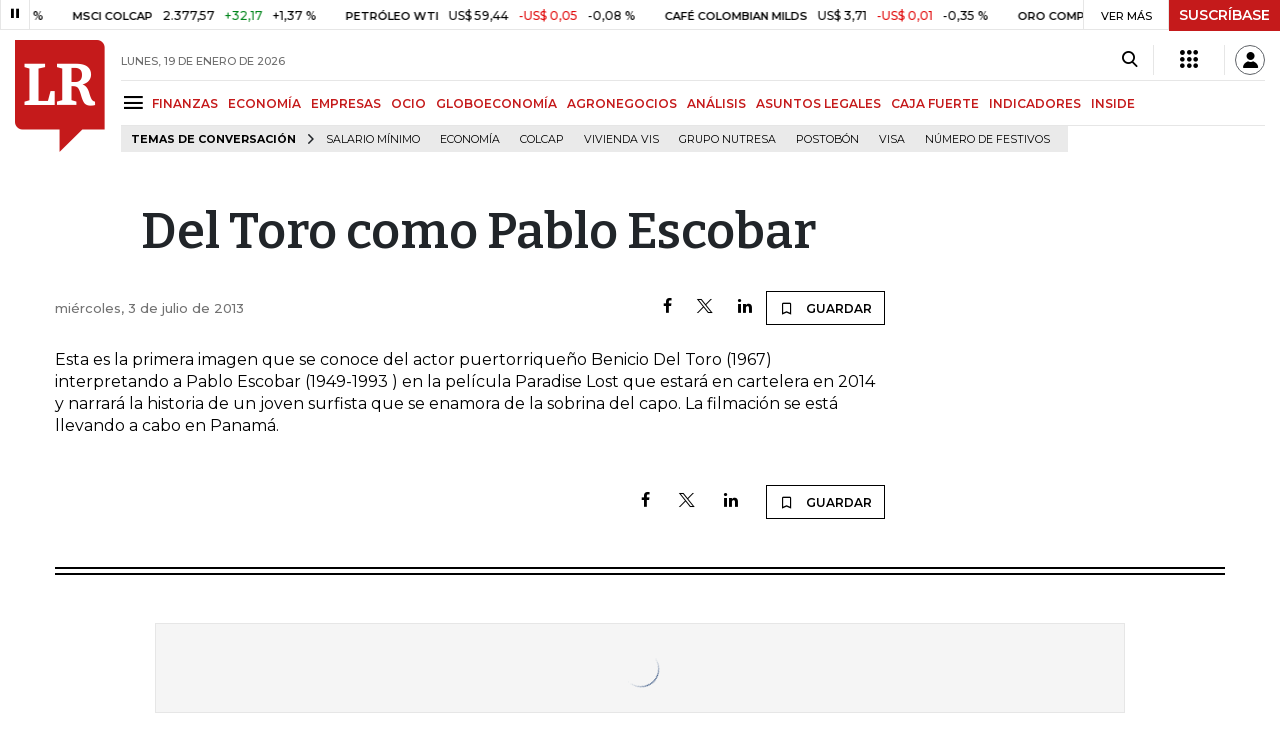

--- FILE ---
content_type: text/html; charset=utf-8
request_url: https://www.larepublica.co/caja-fuerte/del-toro-como-pablo-escobar-2041998
body_size: 13510
content:
<!DOCTYPE html>
<html lang="es">
<head>
	<meta charset="utf-8" />
<meta http-equiv="x-ua-compatible" content="ie=edge">
<meta name="viewport" content="width=device-width, initial-scale=1.0">
<meta name="author" content="Editorial La República S.A.S." />
<meta name="version" content="7.2.3.0" />
<title>Del Toro como Pablo Escobar</title>
<meta name="description" content=" Esta es la primera imagen que se conoce del actor puertorrique&#xF1;o Benicio Del Toro (1967) interpretando a Pablo Escobar (1949-1993 ) en la pel&#xED;cula Paradise Lost que estar&#xE1; en" />
<meta name="keywords" content="Construcci&#xF3;n, Comercio, Hacienda, Energ&#xED;a y Minas, Ambiente, Educaci&#xF3;n, Salud, Laboral, Agro, Industria, Automotor, Turismo, Transporte, Comunicaciones, Tecnolog&#xED;a, Bolsas, Bancos, Seguros, Moda, Gastronom&#xED;a, Espect&#xE1;culos, Cultura, Entretenimento, Deporte, Judicial, Legislaci&#xF3;n-marcas" />
<meta name="news_keywords" content="Construcci&#xF3;n, Comercio, Hacienda, Energ&#xED;a y Minas, Ambiente, Educaci&#xF3;n, Salud, Laboral, Agro, Industria, Automotor, Turismo, Transporte, Comunicaciones, Tecnolog&#xED;a, Bolsas, Bancos, Seguros, Moda, Gastronom&#xED;a, Espect&#xE1;culos, Cultura, Entretenimento, Deporte, Judicial, Legislaci&#xF3;n-marcas" />
<link href="https://www.larepublica.co/caja-fuerte/del-toro-como-pablo-escobar-2041998" rel="canonical" />
    <link rel="amphtml" href="https://amp.larepublica.co/caja-fuerte/del-toro-como-pablo-escobar-2041998" />

            <meta name="twitter:card" content="summary_large_image" />
            <meta name="twitter:site" content="@larepublica_co" />
            <meta name="twitter:creator" content="@larepublica_co" />
            <meta name="twitter:title" content="Del Toro como Pablo Escobar" />
            <meta name="twitter:description" content=" Esta es la primera imagen que se conoce del actor puertorrique&#xF1;o Benicio Del Toro (1967) interpretando a Pablo Escobar (1949-1993 ) en la pel&#xED;cula Paradise Lost que estar&#xE1; en" />
            <meta name="twitter:image" content="https://img.lalr.co/cms/2013/07/03235016/cajafuerte0704-1000.jpg?size=xl&amp;ratio=r40_21" />

    <meta property="og:site_name" content="Diario La República">
    <meta property="og:title" content="Del Toro como Pablo Escobar" />
    <meta property="og:type" content="article" />
    <meta property="og:url" content="https://www.larepublica.co/caja-fuerte/del-toro-como-pablo-escobar-2041998" />
    <meta property="og:image" content="https://img.lalr.co/cms/2013/07/03235016/cajafuerte0704-1000.jpg?size=xl&amp;ratio=r40_21&amp;f=jpg" />
    <meta property="og:image:type" content="image/jpeg" />
    <meta property="og:image:alt" content="Del Toro como Pablo Escobar" />
    <meta property="og:description" content=" Esta es la primera imagen que se conoce del actor puertorrique&#xF1;o Benicio Del Toro (1967) interpretando a Pablo Escobar (1949-1993 ) en la pel&#xED;cula Paradis..." />
    <meta property="og:locale" content="es_CO" />
    <!--Whatsapp-->
    <meta property="og:image" content="https://img.lalr.co/cms/2013/07/03235016/cajafuerte0704-1000.jpg?size=sm&amp;ratio=sq&amp;f=jpg" />
    <meta property="og:image:type" content="image/jpeg" />
        <meta property="fb:app_id" content="1571540733171068" />

<link rel="icon" type="image/png" sizes="192x192" href="/__assets/lr/images/favicon/android-icon-192x192.png">
<link rel="icon" type="image/png" sizes="32x32" href="/__assets/lr/images/favicon/favicon-32x32.png">
<link rel="icon" type="image/png" sizes="96x96" href="/__assets/lr/images/favicon/favicon-96x96.png">
<link rel="icon" type="image/png" sizes="16x16" href="/__assets/lr/images/favicon/favicon-16x16.png">
<meta name="msapplication-TileColor" content="#ffffff">
<meta name="msapplication-TileImage" content="/__assets/lr/images/favicon/ms-icon-144x144.png">
<meta name="theme-color" content="#ffffff">
	<meta property="article:published_time" content="07/03/2013 23:50:16 -05:00" />
	<meta property="article:modified_time" content="07/03/2013 23:50:16 -05:00" />
		<meta property="mrf:authors" content="La República" />
		<meta property="mrf:sections" content="Caja Fuerte">
		<meta property="mrf:tags" content="contentType:Caja Fuerte" />


    <script type="application/ld&#x2B;json">
        {"@context":"http://schema.org","@type":"NewsArticle","author":[{"@type":"Person","name":""}],"dateCreated":"2013-07-03T23:50:16","dateModified":"2013-07-03T23:50:16","datePublished":"2013-07-03T23:50:16","headLine":"Del Toro como Pablo Escobar","image":{"@type":"ImageObject","url":"https://img.lalr.co/cms/2013/07/03235016/cajafuerte0704-1000.jpg?size=xl&ratio=r40_21","width":612,"height":392},"mainEntityOfPage":"https://www.larepublica.co/caja-fuerte/del-toro-como-pablo-escobar-2041998","publisher":{"@type":"Organization","name":"Diario La republica","logo":{"@type":"ImageObject","url":"https://img.lalr.co/images/logolramp.png","width":"600","height":"60"}}};
    </script>

	        <script>
            var adload = new Event('adload');
            dataLayer = [{
                'author': '',
                'section': 'articulo_caja-fuerte',
                'adSection': null,
                'isMobile': false,
                'postId': '2041998',
                'postDateTime': '2013-07-03 23:50:16',
                'isSponsored': false,
                'targetingName': '',
                'targetingId': '2041998'
            }];
        </script>




        <script>
            var eData = {"id":"2041998","origin":"La República","title":"Del Toro como Pablo Escobar","description":" Esta es la primera imagen que se conoce del actor puertorriqueño Benicio Del Toro (1967) interpretando a Pablo Escobar (1949-1993 ) en la película Paradise Lost que estará en","categories":["Caja Fuerte"],"tags":[],"created":"2013-07-03T23:50:16-05:00","authors":[],"hasWidgets":false,"isSponsored":false,"attachmentCount":0,"relatedCount":0,"hasEmbedMedia":false};
            var eEvent = 'Article Viewed';
            var env = "prod";
        </script>




<!-- Google Tag Manager -->
<script>
    (function(w, d, s, l, i) {
        w[l] = w[l] || []; w[l].push({
            'gtm.start':
                new Date().getTime(), event: 'gtm.js'
        }); var f = d.getElementsByTagName(s)[0],
            j = d.createElement(s), dl = l != 'dataLayer' ? '&l=' + l : ''; j.async = true; j.src =
                'https://www.googletagmanager.com/gtm.js?id=' + i + dl; f.parentNode.insertBefore(j, f);
    })(window, document, 'script', 'dataLayer', 'GTM-P8ZXZGL');
</script>
<!-- End Google Tag Manager -->

	
	
		<link rel="preload" as="style" href="/__assets/lr/a319/css/lr-bootstrap.min.css" />
	
	<link rel="preconnect" href="https://fonts.googleapis.com">
	<link rel="preconnect" href="https://fonts.gstatic.com" crossorigin>
	<link href="https://fonts.googleapis.com/css2?family=Bitter:wght@400;600&family=Montserrat:wght@300;400;500;600;700&display=swap" rel="stylesheet">
	<link href="https://fonts.gstatic.com/s/bitter/v33/rax8HiqOu8IVPmn7f4xp.woff2" rel="preload" as="font" type="font/woff2" crossorigin />
	<link href="/__assets/lr/fonts/v17/lr-iconfont-desktop.woff2" rel="preload" as="font" type="font/woff2" crossorigin>
	
</head>
<body>
	
		<!-- Google Tag Manager (noscript) -->
		<noscript>
			<iframe src="https://www.googletagmanager.com/ns.html?id=GTM-P8ZXZGL"
					height="0" width="0" style="display:none;visibility:hidden"></iframe>
		</noscript>
		<!-- End Google Tag Manager (noscript) -->
	
	<style id="loading-styles">
    .loading-phrases,
    .loading_screen_spinner {
        backface-visibility: hidden;
        perspective: 1000
    }

    @keyframes loading_screen_animation_spinning {
        0% {
            transform: rotate(0)
        }

        100% {
            transform: rotate(360deg)
        }
    }

    @keyframes loading_screen_animation_move {
        0% {
            opacity: 0;
            transform: translate3d(0, 50%, 0)
        }

        18%,
        2% {
            opacity: 1;
            transform: translate3d(0, 0, 0)
        }

        20%,
        40%,
        60%,
        80% {
            opacity: 0
        }

        22%,
        38% {
            opacity: 1;
            transform: translate3d(0, -150%, 0)
        }

        42%,
        58% {
            opacity: 1;
            transform: translate3d(0, -300%, 0)
        }

        62%,
        78% {
            opacity: 1;
            transform: translate3d(0, -450%, 0)
        }

        82%,
        98% {
            opacity: 1;
            transform: translate3d(0, -600%, 0)
        }

        100% {
            opacity: 0;
            transform: translate3d(0, -600%, 0)
        }
    }

    .loading_screen {
        background: linear-gradient(to bottom, #f9f9f9 10%, #eeeff3 100%);
        left: 0;
        height: 100%;
        position: fixed;
        top: 0;
        width: 100%;
        z-index: 10000;
        display: flex !important;
        flex-direction: column;
        justify-content: center;
        align-items: center;
    }

    .loading_screen_spinner {
        height: 52px;
        width: 52px;
        margin: 0 auto;
        display: block;
        animation: loading_screen_animation_spinning .8s linear infinite
    }

    .loading_screen_logo {
        margin-bottom: 3rem;
        width: 60px;
    }

    #principal-html {
        display: none;
    }
</style>
<div class="loading_screen">
    <div class="loading_screen_logo_wrapper">
        <img width="60"
             height="74"
             alt="La República"
             class="loading_screen_logo"
             src="[data-uri]" />

    </div>
    <div class="loading_screen_center">
        <img alt="."
             width="52"
             height="52"
             class="loading_screen_spinner"
             src="[data-uri]" />
    </div>
</div>
<script>
    var lrLoad = new Event('lrload');
    var loadingRemoved = false;
    var cleanLoading = function () {
        if (!loadingRemoved) {
            loadingRemoved = true;
            document.dispatchEvent(lrLoad);
            document.getElementById('loading-styles').remove();
            document.getElementsByClassName('loading_screen')[0].remove();
        }
    }
    window.addEventListener("load", function () {
        document.dispatchEvent(lrLoad);
    });
</script>
<noscript>
    <style>
        #principal-html {
            display: block;
        }

        .loading_screen {
            display: none;
        }
    </style>
</noscript>
	<div id="principal-html">
		<header id="vue-header" class="" data-mrf-recirculation="Header">
    <div class="container-fluid p-0">
        <div class="header-trade" data-epica-module-name="Banner Indicadores">
            <quote-header-banner ></quote-header-banner>
            <a v-if="hasLoaded && ((user && !user.isSubscriber) || !user)" href="https://suscripciones.larepublica.co/?utm_source=landingLR&utm_medium=botonSuscripcion&utm_id=laRepublica" target="_blank" rel="noopener" class="suscribe">SUSCRÍBASE</a>
        </div>

            <div class="header-top d-flex flex-row" data-epica-module-name="Header">
                        <a href="/" title="La República"><i class="icon-logo-base-lr-small"></i></a>

                <div class="flex-grow-1 ml-3">
                    <div class="conteiner-right">
                        <div class="d-flex align-items-center top-header">
                            <div class="flex-grow-1"><span class="datetoday">LUNES, 19 DE ENERO DE 2026</span></div>
                            <div class="icons">
                                <div><button aria-label="Search" title="Buscador" type="button" @click="searchBoxIsOpen = true"><i class="icon-search"></i></button></div>
                                <menu-lr-plus-header></menu-lr-plus-header>
                                <user-header-button></user-header-button>
                            </div>
                        </div>
                    </div>
                    <div class="main-menu d-flex flex-row">
                        <div id="menuToggle">
                            <button aria-label="Menu" class="menu-button" @click="showMenu()"><i title="Menú principal" class="icon-menu"></i></button>
                        </div>
                            <div class="menu-item"><a href="https://www.larepublica.co/finanzas" >FINANZAS</a></div>
                            <div class="menu-item"><a href="https://www.larepublica.co/economia" >ECONOM&#xCD;A</a></div>
                            <div class="menu-item"><a href="https://www.larepublica.co/empresas" >EMPRESAS</a></div>
                            <div class="menu-item"><a href="https://www.larepublica.co/ocio" >OCIO</a></div>
                            <div class="menu-item"><a href="https://www.larepublica.co/globoeconomia" >GLOBOECONOM&#xCD;A</a></div>
                            <div class="menu-item"><a href="https://www.agronegocios.co" target='_blank' rel='noopener'>AGRONEGOCIOS</a></div>
                            <div class="menu-item"><a href="https://www.larepublica.co/analisis" >AN&#xC1;LISIS</a></div>
                            <div class="menu-item"><a href="https://www.asuntoslegales.com.co" target='_blank' rel='noopener'>ASUNTOS LEGALES</a></div>
                            <div class="menu-item"><a href="https://www.larepublica.co/caja-fuerte" >CAJA FUERTE</a></div>
                            <div class="menu-item"><a href="https://www.larepublica.co/indicadores-economicos" >INDICADORES</a></div>
                            <div class="menu-item"><a href="https://www.larepublica.co/inside" >INSIDE</a></div>
                    </div>

                        <div class="d-flex">
        <ul class="tags">
            <li><span>TEMAS DE CONVERSACIÓN</span><i class="icon-arrow-right"></i></li>
                <li><a href="https://www.larepublica.co/salario-minimo">Salario m&#xED;nimo</a></li>
                <li><a href="https://www.larepublica.co/economia">Econom&#xED;a</a></li>
                <li><a href="https://www.larepublica.co/colcap">Colcap</a></li>
                <li><a href="https://www.larepublica.co/vivienda-vis">Vivienda VIS</a></li>
                <li><a href="https://www.larepublica.co/grupo-nutresa">Grupo Nutresa</a></li>
                <li><a href="https://www.larepublica.co/postobon">Postob&#xF3;n</a></li>
                <li><a href="https://www.larepublica.co/visa">Visa</a></li>
                <li><a href="https://www.larepublica.co/numero-de-festivos">N&#xFA;mero de festivos</a></li>
        </ul>
    </div>

                </div>

            </div>

        <live-banner ></live-banner>
                <banner-elections-2023></banner-elections-2023>

            <div id="ha-header" class="ha-header header-fixed fixed-top" v-bind:class="{show : isHeaderFixed}" data-epica-module-name="Header Fijo" data-mrf-recirculation="Header">
                <div class="d-flex align-items-center">
                        <a href="/" title="La República"><i class="icon-logo-base-lr-small"></i></a>
                    <div id="menuToggle">
                        <button class="menu-button" title="Menú principal" aria-label="Menu" @click="showMenu()"><i title="Menú principal" class="icon-menu"></i></button>
                    </div>
                    <div class="main-menu d-flex flex-row ml-3">
                                <h2 class="caja-fuerteSect">
                                        <a href="/">INICIO</a>
                                </h2>
                                <h2 class="caja-fuerteSect">
                                        <a href="https://www.larepublica.co/caja-fuerte">CAJA FUERTE</a>
                                </h2>
                                <h1 class="caja-fuerteSect">
                                        <i>Del Toro como Pablo Escobar</i>
                                </h1>
                            <div class="shareSaveHeader align-items-center text-right show">
        <a href="https://www.facebook.com/dialog/feed?app_id=1571540733171068&amp;display=popup&amp;link=https://www.larepublica.co/caja-fuerte/del-toro-como-pablo-escobar-2041998&amp;redirect_uri=https://www.larepublica.co/caja-fuerte/del-toro-como-pablo-escobar-2041998&amp;picture=https://img.lalr.co/cms/2013/07/03235016/cajafuerte0704-1000.jpg?size=md&amp;description=&amp;name=Del Toro como Pablo Escobar" class="mr-4" title="Facebook"><i class="icon-facebook"></i></a>
        <a href="https://twitter.com/share?source=tweetbutton&amp;text=Del&#x2B;Toro&#x2B;como&#x2B;Pablo&#x2B;Escobar&amp;url=https://www.larepublica.co/caja-fuerte/del-toro-como-pablo-escobar-2041998&amp;via=larepublica_co" target="_blank" rel="noopener" title="Twitter" class="mr-4"><i class="icon-twitter"></i></a>
        <a href="https://www.linkedin.com/shareArticle?mini=true&amp;url=https://www.larepublica.co/caja-fuerte/del-toro-como-pablo-escobar-2041998&amp;title=Del Toro como Pablo Escobar&amp;summary=&amp;source=https://www.larepublica.co" class="mr-4" title="Linkenid"><i class="icon-linkedin"></i></a>
    </div>

                    </div>
                    <div class="flex-grow-1"></div>
                    <div class="conteiner-right">
                        <div class="d-flex align-items-center top-header">
                            <div><button type="button" title="Buscador" aria-label="Search" @click="searchBoxIsOpen = true"><i class="icon-search"></i></button></div>
                            <menu-lr-plus-header></menu-lr-plus-header>
                            <user-header-button></user-header-button>
                        </div>
                    </div>
                </div>


        <live-banner ></live-banner>
                    <banner-elections-2023></banner-elections-2023>
            </div>
        <nav class="nav-top" title="Menú principal" v-bind:class="{show : isMenuShow}" data-epica-module-name="Men&#xFA; Lateral" data-mrf-recirculation="Men&#xFA; Lateral">
            <button class="close-menu" aria-label="Close" @click="closeMenu()"><i class="icon-close"></i></button>
            <div class="logomenu">
                    <a href="/" title="La República"><i class="icon-logo-base-lr-small"></i></a>
                <div class="user-name" v-if="user">
                    <div :title="user.completeName" v-html="user.printName"></div>
                    <a @click="logout()" class="logout">Cerrar Sesión</a>
                </div>
            </div>
            <div class="listmenu">
                <ul class="access text-center" v-if="hasLoaded">
                    <template v-if="user">
                        <li v-if="!user.isSubscriber">
                            <div class="susbribe">
                                <a href="https://suscripciones.larepublica.co/?utm_source=landingLR&utm_medium=botonSuscripcion&utm_id=laRepublica" target="_blank" rel="noopener">SUSCRÍBASE</a>
                            </div>
                        </li>
                    </template>
                    <template v-else>
                        <li>
                            <div class="login">
                                <a @click="login()">
                                    <i class="icon-user"></i>INICIAR SESIÓN
                                </a>
                            </div>
                        </li>
                        <li>
                            <div class="suscribe">
                                <a href="https://suscripciones.larepublica.co/?utm_source=landingLR&utm_medium=botonSuscripcion&utm_id=laRepublica" target="_blank" rel="noopener">SUSCRÍBASE</a>
                            </div>
                        </li>
                    </template>
                </ul>

                <ul class="vertical menu">
                        <li class="news"><a class="menu-item finanzasSect"  href="https://www.larepublica.co/finanzas">FINANZAS</a></li>
                        <li class="news"><a class="menu-item economiaSect"  href="https://www.larepublica.co/economia">ECONOM&#xCD;A</a></li>
                        <li class="news"><a class="menu-item empresasSect"  href="https://www.larepublica.co/empresas">EMPRESAS</a></li>
                        <li class="news"><a class="menu-item ocioSect"  href="https://www.larepublica.co/ocio">OCIO</a></li>
                        <li class="news"><a class="menu-item globoeconomiaSect"  href="https://www.larepublica.co/globoeconomia">GLOBOECONOM&#xCD;A</a></li>
                        <li class="news"><a class="menu-item agronegociosSect" target='_blank' rel='noopener' href="https://www.agronegocios.co">AGRONEGOCIOS</a></li>
                        <li class="news"><a class="menu-item analisisSect"  href="https://www.larepublica.co/analisis">AN&#xC1;LISIS</a></li>
                        <li class="news"><a class="menu-item asuntos-legalesSect" target='_blank' rel='noopener' href="https://www.asuntoslegales.com.co">ASUNTOS LEGALES</a></li>
                        <li class="news"><a class="menu-item caja-fuerteSect"  href="https://www.larepublica.co/caja-fuerte">CAJA FUERTE</a></li>
                        <li class="news"><a class="menu-item directorio-empresarialSect" target='_blank' rel='noopener' href="https://empresas.larepublica.co/">DIRECTORIO EMPRESARIAL</a></li>
                    <li class="space"></li>
                        <li class="news"><a class="menu-item consumoSect"  href="https://www.larepublica.co/consumo">CONSUMO</a></li>
                        <li class="news"><a class="menu-item alta-gerenciaSect"  href="https://www.larepublica.co/alta-gerencia">ALTA GERENCIA</a></li>
                        <li class="news"><a class="menu-item finanzas-personalesSect"  href="https://www.larepublica.co/finanzas-personales">FINANZAS PERSONALES</a></li>
                        <li class="news"><a class="menu-item infraestructuraSect"  href="https://www.larepublica.co/infraestructura">INFRAESTRUCTURA</a></li>
                        <li class="news"><a class="menu-item internet-economySect"  href="https://www.larepublica.co/internet-economy">INTERNET ECONOMY</a></li>
                        <li class="news"><a class="menu-item responsabilidad-socialSect"  href="https://www.larepublica.co/responsabilidad-social">RESPONSABILIDAD SOCIAL</a></li>
                        <li class="news"><a class="menu-item salud-ejecutivaSect"  href="https://www.larepublica.co/salud-ejecutiva">SALUD EJECUTIVA</a></li>
                    <li class="space"></li>
                        <li class="news"><a class="menu-item eventosSect"  href="https://www.larepublica.co/foros">EVENTOS</a></li>
                        <li class="news"><a class="menu-item especialesSect"  href="https://www.larepublica.co/especiales">ESPECIALES</a></li>
                        <li class="news"><a class="menu-item comunidad-empresarialSect"  href="https://www.larepublica.co/comunidad-empresarial">COMUNIDAD EMPRESARIAL</a></li>
                        <li class="news"><a class="menu-item socialesSect"  href="https://www.larepublica.co/sociales">SOCIALES</a></li>
                        <li class="news"><a class="menu-item indicadoresSect"  href="https://www.larepublica.co/indicadores-economicos">INDICADORES</a></li>
                        <li class="news"><a class="menu-item insideSect"  href="https://www.larepublica.co/inside">INSIDE</a></li>
                        <li class="news"><a class="menu-item podcastSect"  href="https://www.larepublica.co/podcast">PODCAST</a></li>
                        <li class="news"><a class="menu-item videosSect"  href="https://www.larepublica.co/videos">VIDEOS</a></li>
                        <li class="news"><a class="menu-item obituariosSect"  href="https://www.larepublica.co/obituarios">OBITUARIOS</a></li>
                </ul>
            </div>
        </nav>
        <div class="opacity-menu" @click="closeMenu()" v-bind:class="{show : isMenuShow}"></div>
        <cookies-banner cookies-policy-url="https://www.larepublica.co/politica-de-cookies"></cookies-banner>
    </div>
    <search-box :is-open="searchBoxIsOpen" @closed="searchBoxIsOpen = false" @opened="searchBoxIsOpen = true"></search-box>
</header>

		<div id="vue-container" :class="{'live-on': liveOn}">
			
<div class="text-center mb-4 mt-4">
	<div id="div-gpt-ad-74" class="ad banner"></div>
</div>

<div class="container post post-caja-fuerte" data-epica-module-name="Caja Fuerte">
	<div class="d-flex mb-4 more-news">
		<div class="flex-grow-1 mr-4" id="sticky-anchor-1" data-mrf-recirculation="Cuerpo Noticia">
			<div class="wrap-caja-fuerte mb-5 post-wrapper">
				<h2>Del Toro como Pablo Escobar</h2>
				<div class="d-flex align-items-center mb-4">
					<span class="date">mi&#xE9;rcoles, 3 de julio de 2013</span>
					<div class="flex-grow-1"></div>
					    <div class="shareSave align-items-center text-right">
        <a href="https://www.facebook.com/dialog/feed?app_id=1571540733171068&amp;display=popup&amp;link=https://www.larepublica.co/caja-fuerte/del-toro-como-pablo-escobar-2041998&amp;redirect_uri=https://www.larepublica.co/caja-fuerte/del-toro-como-pablo-escobar-2041998&amp;picture=https://img.lalr.co/cms/2013/07/03235016/cajafuerte0704-1000.jpg?size=md&amp;description=&amp;name=Del Toro como Pablo Escobar" class="mr-4" title="Facebook"><i class="icon-facebook"></i></a>
        <a href="https://twitter.com/share?source=tweetbutton&amp;text=Del&#x2B;Toro&#x2B;como&#x2B;Pablo&#x2B;Escobar&amp;url=https://www.larepublica.co/caja-fuerte/del-toro-como-pablo-escobar-2041998&amp;via=larepublica_co" target="_blank" rel="noopener" class="mr-4" title="Twitter"><i class="icon-twitter"></i></a>
        <a href="https://www.linkedin.com/shareArticle?mini=true&amp;url=https://www.larepublica.co/caja-fuerte/del-toro-como-pablo-escobar-2041998&amp;title=Del Toro como Pablo Escobar&amp;summary=&amp;source=https://www.larepublica.co" class="mr-4" title="Linkedin"><i class="icon-linkedin"></i></a>
        <favorite-add-button :id="postInfo.id" :title="postInfo.title"
                             @modal="openSubscribeModal = true"></favorite-add-button>
    </div>

				</div>

				<p>Esta es la primera imagen que se conoce del actor puertorriqueño Benicio Del Toro (1967) interpretando a Pablo Escobar (1949-1993 ) en la película Paradise Lost que estará en cartelera en 2014 y narrará la historia de un joven surfista que se enamora de la sobrina del capo. La filmación se está llevando a cabo en Panamá.</p>

			</div>
			<div>    <div class="shareSave align-items-center text-right">
        <a href="https://www.facebook.com/dialog/feed?app_id=1571540733171068&amp;display=popup&amp;link=https://www.larepublica.co/caja-fuerte/del-toro-como-pablo-escobar-2041998&amp;redirect_uri=https://www.larepublica.co/caja-fuerte/del-toro-como-pablo-escobar-2041998&amp;picture=https://img.lalr.co/cms/2013/07/03235016/cajafuerte0704-1000.jpg?size=md&amp;description=&amp;name=Del Toro como Pablo Escobar" class="mr-4" title="Facebook"><i class="icon-facebook"></i></a>
        <a href="https://twitter.com/share?source=tweetbutton&amp;text=Del&#x2B;Toro&#x2B;como&#x2B;Pablo&#x2B;Escobar&amp;url=https://www.larepublica.co/caja-fuerte/del-toro-como-pablo-escobar-2041998&amp;via=larepublica_co" target="_blank" rel="noopener" class="mr-4" title="Twitter"><i class="icon-twitter"></i></a>
        <a href="https://www.linkedin.com/shareArticle?mini=true&amp;url=https://www.larepublica.co/caja-fuerte/del-toro-como-pablo-escobar-2041998&amp;title=Del Toro como Pablo Escobar&amp;summary=&amp;source=https://www.larepublica.co" class="mr-4" title="Linkedin"><i class="icon-linkedin"></i></a>
        <favorite-add-button :id="postInfo.id" :title="postInfo.title"
                             @modal="openSubscribeModal = true"></favorite-add-button>
    </div>
</div>
		</div>
		<div class="sideBar">
			<div id="sticky-anchor-2">
				<div class="robapagina">
					<div id="div-gpt-ad-75" class="ad medium-rectangle"></div>
				</div>
			</div>
		</div>
	</div>
	<div class="divider mt-6 mb-6"></div>
	<interest-news epica-module="Noticias de Su Inter&#xE9;s"></interest-news>
	<div class="row">
		<div class="col top_banner">
			<div id="div-gpt-ad-76" class="ad banner"></div>
		</div>
	</div>
	<div class="row mt-6 mb-5">
		<div class="col-3 Tends-Vertical">
			<div class="containerMostViewed">
				<trends></trends>
			</div>
		</div>
		    <div class="col-9" data-epica-module-name="M&#xE1;s de Secci&#xF3;n" data-mrf-recirculation="M&#xE1;s de Caja Fuerte">
        <div class="same-section">
            <div class="title-section caja-fuerteSect">
                <h2 class="heading-title-sect text-center"><span>M&#xC1;S DE CAJA FUERTE</span></h2>
            </div>

        <div class="row news H_img_V_Title_Lead m-0">
            <div class="col-5 pl-0 pr-3">
                <a href="https://www.larepublica.co/caja-fuerte/las-mujeres-viven-en-promedio-mas-que-los-hombres-pero-4307278">
                        <div class="img-wrap">
        <img data-src="https://img.lalr.co/cms/2026/01/17133645/Contra_lunes_19012026_1080x900.jpg?size=xs"
         class="lazyload"
         data-srcset="https://img.lalr.co/cms/2026/01/17133645/Contra_lunes_19012026_1080x900.jpg?size=sm 288w, https://img.lalr.co/cms/2026/01/17133645/Contra_lunes_19012026_1080x900.jpg?size=sm 336w, https://img.lalr.co/cms/2026/01/17133645/Contra_lunes_19012026_1080x900.jpg?size=sm 480w, https://img.lalr.co/cms/2026/01/17133645/Contra_lunes_19012026_1080x900.jpg?size=md 768w, https://img.lalr.co/cms/2026/01/17133645/Contra_lunes_19012026_1080x900.jpg?size=xl 1200w"
         src="data:image/svg+xml,%3Csvg xmlns='http://www.w3.org/2000/svg' viewBox='0 0 1080 900'%3E%3C/svg%3E" width="1080" height="900"
         sizes="(max-width: 575px) 100vw, (max-width: 767px) 50vw, (max-width: 1200px) 25vw, 336px"
         data-description=""
         data-caption=""
         data-original="https://img.lalr.co/cms/2026/01/17133645/Contra_lunes_19012026_1080x900.jpg"
         title="Contra_lunes_19012026_1080x900" />
    </div>

                </a>
            </div>
            <div class="col-7 pl-3 pr-3">
                <a href="https://www.larepublica.co/caja-fuerte/las-mujeres-viven-en-promedio-mas-que-los-hombres-pero-4307278" class="kicker caja-fuerteSect">Caja Fuerte</a>
                <span class="date-news">19/01/2026</span>
                <h2 class="tt">
                    <a href="https://www.larepublica.co/caja-fuerte/las-mujeres-viven-en-promedio-mas-que-los-hombres-pero-4307278" class="caja-fuerteSect">Las mujeres viven en promedio más que los hombres, pero...</a>
                </h2>
                <p></p>
            </div>
        </div>

        <div class="row news H_img_V_Title_Lead m-0">
            <div class="col-5 pl-0 pr-3">
                <a href="https://www.larepublica.co/caja-fuerte/catalina-sandino-en-la-pelicula-de-moda-4306805">
                        <div class="img-wrap">
        <img data-src="https://img.lalr.co/cms/2026/01/16163041/00_1080x900-CONTRA_RIP_20241022_00702_R-scaled-1.jpg?size=xs"
         class="lazyload"
         data-srcset="https://img.lalr.co/cms/2026/01/16163041/00_1080x900-CONTRA_RIP_20241022_00702_R-scaled-1.jpg?size=sm 288w, https://img.lalr.co/cms/2026/01/16163041/00_1080x900-CONTRA_RIP_20241022_00702_R-scaled-1.jpg?size=sm 336w, https://img.lalr.co/cms/2026/01/16163041/00_1080x900-CONTRA_RIP_20241022_00702_R-scaled-1.jpg?size=sm 480w, https://img.lalr.co/cms/2026/01/16163041/00_1080x900-CONTRA_RIP_20241022_00702_R-scaled-1.jpg?size=md 768w, https://img.lalr.co/cms/2026/01/16163041/00_1080x900-CONTRA_RIP_20241022_00702_R-scaled-1.jpg?size=xl 1200w"
         src="data:image/svg+xml,%3Csvg xmlns='http://www.w3.org/2000/svg' viewBox='0 0 1080 900'%3E%3C/svg%3E" width="1080" height="900"
         sizes="(max-width: 575px) 100vw, (max-width: 767px) 50vw, (max-width: 1200px) 25vw, 336px"
         data-description=""
         data-caption=""
         data-original="https://img.lalr.co/cms/2026/01/16163041/00_1080x900-CONTRA_RIP_20241022_00702_R-scaled-1.jpg"
         title="00_1080x900-CONTRA_RIP_20241022_00702_R-scaled" />
    </div>

                </a>
            </div>
            <div class="col-7 pl-3 pr-3">
                <a href="https://www.larepublica.co/caja-fuerte/catalina-sandino-en-la-pelicula-de-moda-4306805" class="kicker caja-fuerteSect">Caja Fuerte</a>
                <span class="date-news">17/01/2026</span>
                <h2 class="tt">
                    <a href="https://www.larepublica.co/caja-fuerte/catalina-sandino-en-la-pelicula-de-moda-4306805" class="caja-fuerteSect">Catalina Sandino en la película de moda</a>
                </h2>
                <p></p>
            </div>
        </div>

        <div class="row news H_img_V_Title_Lead m-0">
            <div class="col-5 pl-0 pr-3">
                <a href="https://www.larepublica.co/caja-fuerte/trump-mueve-fichas-en-el-tablero-global-4306139">
                        <div class="img-wrap">
        <img data-src="https://img.lalr.co/cms/2026/01/15173208/1080x900-TRUMP_TIME-1.jpg?size=xs"
         class="lazyload"
         data-srcset="https://img.lalr.co/cms/2026/01/15173208/1080x900-TRUMP_TIME-1.jpg?size=sm 288w, https://img.lalr.co/cms/2026/01/15173208/1080x900-TRUMP_TIME-1.jpg?size=sm 336w, https://img.lalr.co/cms/2026/01/15173208/1080x900-TRUMP_TIME-1.jpg?size=sm 480w, https://img.lalr.co/cms/2026/01/15173208/1080x900-TRUMP_TIME-1.jpg?size=md 768w, https://img.lalr.co/cms/2026/01/15173208/1080x900-TRUMP_TIME-1.jpg?size=xl 1200w"
         src="data:image/svg+xml,%3Csvg xmlns='http://www.w3.org/2000/svg' viewBox='0 0 1080 900'%3E%3C/svg%3E" width="1080" height="900"
         sizes="(max-width: 575px) 100vw, (max-width: 767px) 50vw, (max-width: 1200px) 25vw, 336px"
         data-description=""
         data-caption=""
         data-original="https://img.lalr.co/cms/2026/01/15173208/1080x900-TRUMP_TIME-1.jpg"
         title="1080x900-TRUMP_TIME" />
    </div>

                </a>
            </div>
            <div class="col-7 pl-3 pr-3">
                <a href="https://www.larepublica.co/caja-fuerte/trump-mueve-fichas-en-el-tablero-global-4306139" class="kicker caja-fuerteSect">Caja Fuerte</a>
                <span class="date-news">16/01/2026</span>
                <h2 class="tt">
                    <a href="https://www.larepublica.co/caja-fuerte/trump-mueve-fichas-en-el-tablero-global-4306139" class="caja-fuerteSect">Trump mueve fichas en el tablero global</a>
                </h2>
                <p></p>
            </div>
        </div>
            <div class="row">
                <div class="col">
                    <div class="button"><a href="https://www.larepublica.co/caja-fuerte" class="btn defaultSect">MÁS CAJA FUERTE</a></div>
                </div>
            </div>
        </div>
    </div>

	</div>
	<div class="row">
		<div class="col top_banner">
			<div id="div-gpt-ad-77" class="ad banner"></div>
		</div>
	</div>

	    <div class="mas-la-republica mb-6" data-epica-module-name="M&#xE1;s de La Rep&#xFA;blica" data-mrf-recirculation="M&#xE1;s de La Rep&#xFA;blica">
        <div class="title-section">
            <h3 class="heading-title analisisSect">
                MÁS DE LA REPÚBLICA
            </h3>
        </div>
        <div class="row mt-4 row-cols-3">
                <div class="col mb-3">
<div class="row H_Img_V_Title_Center mb-3">
    <div class="col-5 pr-0">
            <div class="img-wrap">
        <img data-src="https://img.lalr.co/cms/2025/10/08084135/2025-10-08T081522Z_766203989_RC2K7HASD35U_RTRMADP_3_FRANCE-POLITICS-1.jpg?size=sm"
         class="lazyload"
         data-srcset="https://img.lalr.co/cms/2025/10/08084135/2025-10-08T081522Z_766203989_RC2K7HASD35U_RTRMADP_3_FRANCE-POLITICS-1.jpg?size=sm 288w, https://img.lalr.co/cms/2025/10/08084135/2025-10-08T081522Z_766203989_RC2K7HASD35U_RTRMADP_3_FRANCE-POLITICS-1.jpg?size=sm 336w, https://img.lalr.co/cms/2025/10/08084135/2025-10-08T081522Z_766203989_RC2K7HASD35U_RTRMADP_3_FRANCE-POLITICS-1.jpg?size=sm 480w, https://img.lalr.co/cms/2025/10/08084135/2025-10-08T081522Z_766203989_RC2K7HASD35U_RTRMADP_3_FRANCE-POLITICS-1.jpg?size=md 768w, https://img.lalr.co/cms/2025/10/08084135/2025-10-08T081522Z_766203989_RC2K7HASD35U_RTRMADP_3_FRANCE-POLITICS-1.jpg?size=xl 1200w"
         src="data:image/svg+xml,%3Csvg xmlns='http://www.w3.org/2000/svg' viewBox='0 0 1080 900'%3E%3C/svg%3E" width="1080" height="900"
         alt="Sebastien Lecornu"
         sizes="288px"
         data-description=""
         data-caption="Reuters"
         data-original="https://img.lalr.co/cms/2025/10/08084135/2025-10-08T081522Z_766203989_RC2K7HASD35U_RTRMADP_3_FRANCE-POLITICS-1.jpg"
         title="Sebastien Lecornu" />
    </div>

    </div>
    <div class="col-7 mt-0">
        <a href="https://www.larepublica.co/globoeconomia/el-primer-ministro-frances-forzara-aprobacion-del-presupuesto-en-parlamento-sin-votacion-4307868" class="kicker globoeconomiaSect">Francia</a>
        <span class="date-news">19/01/2026</span>
        <h2 class="tt">
            <a href="https://www.larepublica.co/globoeconomia/el-primer-ministro-frances-forzara-aprobacion-del-presupuesto-en-parlamento-sin-votacion-4307868" class="globoeconomiaSect">Primer ministro francés forzará aprobación del presupuesto en el Parlamento sin una votación</a>
        </h2>
    </div>
</div></div>
                <div class="col mb-3">
<div class="row H_Img_V_Title_Center mb-3">
    <div class="col-5 pr-0">
            <div class="img-wrap">
        <img data-src="https://img.lalr.co/cms/2025/05/29193749/Ecopetrol01.jpg?size=sm"
         class="lazyload"
         data-srcset="https://img.lalr.co/cms/2025/05/29193749/Ecopetrol01.jpg?size=sm 288w, https://img.lalr.co/cms/2025/05/29193749/Ecopetrol01.jpg?size=sm 336w, https://img.lalr.co/cms/2025/05/29193749/Ecopetrol01.jpg?size=sm 480w, https://img.lalr.co/cms/2025/05/29193749/Ecopetrol01.jpg?size=md 768w, https://img.lalr.co/cms/2025/05/29193749/Ecopetrol01.jpg?size=xl 1200w"
         src="data:image/svg+xml,%3Csvg xmlns='http://www.w3.org/2000/svg' viewBox='0 0 1080 900'%3E%3C/svg%3E" width="1080" height="900"
         alt="Ecopetrol"
         sizes="288px"
         data-description="Ecopetrol"
         data-caption="Colprensa"
         data-original="https://img.lalr.co/cms/2025/05/29193749/Ecopetrol01.jpg"
         title="Ecopetrol" />
    </div>

    </div>
    <div class="col-7 mt-0">
        <a href="https://www.larepublica.co/economia/contraloria-detecta-presunto-dano-fiscal-por-mas-de-86-000-millones-en-contratos-de-ecopetrol-4307666" class="kicker economiaSect">Energ&#xED;a </a>
        <span class="date-news">19/01/2026</span>
        <h2 class="tt">
            <a href="https://www.larepublica.co/economia/contraloria-detecta-presunto-dano-fiscal-por-mas-de-86-000-millones-en-contratos-de-ecopetrol-4307666" class="economiaSect">Contraloría detectó presunto daño fiscal por $86.054 millones en contratos de Ecopetrol</a>
        </h2>
    </div>
</div></div>
                <div class="col mb-3">
<div class="row H_Img_V_Title_Center mb-3">
    <div class="col-5 pr-0">
            <div class="img-wrap">
        <img data-src="https://img.lalr.co/cms/2026/01/19070555/lr-6.jpg?size=sm"
         class="lazyload"
         data-srcset="https://img.lalr.co/cms/2026/01/19070555/lr-6.jpg?size=sm 288w, https://img.lalr.co/cms/2026/01/19070555/lr-6.jpg?size=sm 336w, https://img.lalr.co/cms/2026/01/19070555/lr-6.jpg?size=sm 480w, https://img.lalr.co/cms/2026/01/19070555/lr-6.jpg?size=md 768w, https://img.lalr.co/cms/2026/01/19070555/lr-6.jpg?size=xl 1200w"
         src="data:image/svg+xml,%3Csvg xmlns='http://www.w3.org/2000/svg' viewBox='0 0 1080 900'%3E%3C/svg%3E" width="1080" height="900"
         alt="La canadiense Marina Stakusic recibe tratamiento m&#xE9;dico durante su partido de primera ronda contra la australiana"
         sizes="288px"
         data-description="La canadiense Marina Stakusic recibe tratamiento m&#xE9;dico durante su partido de primera ronda contra la australiana"
         data-caption="Reuters"
         data-original="https://img.lalr.co/cms/2026/01/19070555/lr-6.jpg"
         title="La canadiense Marina Stakusic recibe tratamiento m&#xE9;dico durante su partido de primera ronda contra la australiana" />
    </div>

    </div>
    <div class="col-7 mt-0">
        <a href="https://www.larepublica.co/ocio/jugadores-sufren-calambres-mientras-el-calor-y-la-decepcion-golpean-abierto-de-australia-4307641" class="kicker ocioSect">Deportes</a>
        <span class="date-news">19/01/2026</span>
        <h2 class="tt">
            <a href="https://www.larepublica.co/ocio/jugadores-sufren-calambres-mientras-el-calor-y-la-decepcion-golpean-abierto-de-australia-4307641" class="ocioSect">Jugadores sufren calambres, mientras calor y decepción golpean a Australia</a>
        </h2>
    </div>
</div></div>
                <div class="col mb-3">
<div class="row H_Img_V_Title_Center mb-3">
    <div class="col-5 pr-0">
            <div class="img-wrap">
        <img data-src="https://img.lalr.co/cms/2026/01/18195617/COLP_331360-1.jpg?size=sm"
         class="lazyload"
         data-srcset="https://img.lalr.co/cms/2026/01/18195617/COLP_331360-1.jpg?size=sm 288w, https://img.lalr.co/cms/2026/01/18195617/COLP_331360-1.jpg?size=sm 336w, https://img.lalr.co/cms/2026/01/18195617/COLP_331360-1.jpg?size=sm 480w, https://img.lalr.co/cms/2026/01/18195617/COLP_331360-1.jpg?size=md 768w, https://img.lalr.co/cms/2026/01/18195617/COLP_331360-1.jpg?size=xl 1200w"
         src="data:image/svg+xml,%3Csvg xmlns='http://www.w3.org/2000/svg' viewBox='0 0 1080 900'%3E%3C/svg%3E" width="1080" height="900"
         alt="El tarjet&#xF3;n para votar en las elecciones legislativas"
         sizes="288px"
         data-description="El tarjet&#xF3;n para votar en las elecciones legislativas"
         data-caption="Gr&#xE1;fico LR"
         data-original="https://img.lalr.co/cms/2026/01/18195617/COLP_331360-1.jpg"
         title="El tarjet&#xF3;n para votar en las elecciones legislativas" />
    </div>

    </div>
    <div class="col-7 mt-0">
        <a href="https://www.asuntoslegales.com.co/actualidad/de-los-encuestados-66-asegura-que-votara-en-los-comicios-legislativos-en-marzo-4307633" class="kicker actualidadSect">Hacienda</a>
        <span class="date-news">19/01/2026</span>
        <h2 class="tt">
            <a href="https://www.asuntoslegales.com.co/actualidad/de-los-encuestados-66-asegura-que-votara-en-los-comicios-legislativos-en-marzo-4307633" class="actualidadSect">De los encuestados, 66% asegura que votará en los comicios legislativos en marzo</a>
        </h2>
    </div>
</div></div>
                <div class="col mb-3">
<div class="row H_Img_V_Title_Center mb-3">
    <div class="col-5 pr-0">
            <div class="img-wrap">
        <img data-src="https://img.lalr.co/cms/2023/08/16115010/Diseno-sin-titulo-85.png?size=sm"
         class="lazyload"
         data-srcset="https://img.lalr.co/cms/2023/08/16115010/Diseno-sin-titulo-85.png?size=sm 288w, https://img.lalr.co/cms/2023/08/16115010/Diseno-sin-titulo-85.png?size=sm 336w, https://img.lalr.co/cms/2023/08/16115010/Diseno-sin-titulo-85.png?size=sm 480w, https://img.lalr.co/cms/2023/08/16115010/Diseno-sin-titulo-85.png?size=md 768w, https://img.lalr.co/cms/2023/08/16115010/Diseno-sin-titulo-85.png?size=xl 1200w"
         src="data:image/svg+xml,%3Csvg xmlns='http://www.w3.org/2000/svg' viewBox='0 0 1080 900'%3E%3C/svg%3E" width="1080" height="900"
         alt="Bloomberg"
         sizes="288px"
         data-description="VISA"
         data-caption="Bloomberg"
         data-original="https://img.lalr.co/cms/2023/08/16115010/Diseno-sin-titulo-85.png"
         title="VISA" />
    </div>

    </div>
    <div class="col-7 mt-0">
        <a href="https://www.larepublica.co/finanzas/visa-realizo-el-lanzamiento-de-su-nueva-practica-global-de-asesoria-en-stablecoins-4306746" class="kicker finanzasSect">Bolsas</a>
        <span class="date-news">19/01/2026</span>
        <h2 class="tt">
            <a href="https://www.larepublica.co/finanzas/visa-realizo-el-lanzamiento-de-su-nueva-practica-global-de-asesoria-en-stablecoins-4306746" class="finanzasSect">Visa lanzó su nueva práctica global de asesoría en operaciones con stablecoins</a>
        </h2>
    </div>
</div></div>
                <div class="col mb-3">
<div class="row H_Img_V_Title_Center mb-3">
    <div class="col-5 pr-0">
            <div class="img-wrap">
        <img data-src="https://img.lalr.co/cms/2026/01/16175858/Email-marketing.jpg?size=sm"
         class="lazyload"
         data-srcset="https://img.lalr.co/cms/2026/01/16175858/Email-marketing.jpg?size=sm 288w, https://img.lalr.co/cms/2026/01/16175858/Email-marketing.jpg?size=sm 336w, https://img.lalr.co/cms/2026/01/16175858/Email-marketing.jpg?size=sm 480w, https://img.lalr.co/cms/2026/01/16175858/Email-marketing.jpg?size=md 768w, https://img.lalr.co/cms/2026/01/16175858/Email-marketing.jpg?size=xl 1200w"
         src="data:image/svg+xml,%3Csvg xmlns='http://www.w3.org/2000/svg' viewBox='0 0 1080 900'%3E%3C/svg%3E" width="1080" height="900"
         alt="se realiz&#xF3; una comparaci&#xF3;n entre Mailrelay y otras plataformas conocidas como Mailjet, MailerLite y Brevo"
         sizes="288px"
         data-description="se realiz&#xF3; una comparaci&#xF3;n entre Mailrelay y otras plataformas conocidas como Mailjet, MailerLite y Brevo."
         data-caption="Mailrelay"
         data-original="https://img.lalr.co/cms/2026/01/16175858/Email-marketing.jpg"
         title="Email marketing" />
    </div>

    </div>
    <div class="col-7 mt-0">
        <a href="https://www.larepublica.co/internet-economy/mailrelay-vs-otras-herramientas-de-email-marketing-cual-conviene-realmente-en-2026-4306888" class="kicker internet-economySect">Contenido patrocinado</a>
        <span class="date-news">19/01/2026</span>
        <h2 class="tt">
            <a href="https://www.larepublica.co/internet-economy/mailrelay-vs-otras-herramientas-de-email-marketing-cual-conviene-realmente-en-2026-4306888" class="internet-economySect">Las herramientas de email marketing ¿Cuál conviene más en 2026 según su negocio?</a>
        </h2>
    </div>
</div></div>
        </div>
    </div>

</div>


<div v-if="selectedImage" class="modal-gallery" v-cloak>
    <div class="header-gallery">
        <a href="" title="La República">
			<i class="icon-logo-base-lr-small"></i>
        </a>
        
        <h2>Del Toro como Pablo Escobar</h2>

        <button type="button" aria-label="Cerrar" class="close-button" @click="closeGallery()">
            <i class="icon-arrow-left"></i> VOLVER
        </button>
    </div>
    <div class="wrap-gallery">
        <div class="image">
            <a :href="selectedImage.src" target="_blank" rel="noopener">
                <img :src="selectedImage.src" :alt="selectedImage.alt" :title="selectedImage.title" />
            </a>
        </div>
        <div class="info">
            <div class="ctrls">
                <button type="button" aria-label="Volver" class="arrow-gallery" v-bind:class="{h: p}" @click="prev()"><i class="icon-arrow_back"></i></button>
                <button type="button" aria-label="Siguiente" class="arrow-gallery" v-bind:class="{h: n}" @click="next()"><i class="icon-arrow_forward"></i></button>
                <div class="grow"></div>

            </div>
            <div class="counter">
                <span v-html="selectedIdx + 1"></span> / <span v-html="gallery.length"></span>
            </div>

            <p v-html="selectedImage.description"></p>
            <div v-if="selectedImage.caption" class="author">
                <i class="icon-photo_camera"></i> <span v-html="selectedImage.caption">Autor</span>
            </div>
            <div class="grow"></div>
            <div>
                
            </div>
        </div>
    </div>
</div>
<subscribe-modal :open="openSubscribeModal" @successed="subscribeSuccessed" @closed="openSubscribeModal = false"></subscribe-modal>


		</div>

		<footer class="" data-epica-module-name="Footer" data-mrf-recirculation="Footer">
    <div class="container pt-5 pb-5">
        <div class="d-flex">
            <div class="col-2 pl-0 pr-0 mr-5">
                <div class="social">
                    <a href="https://www.facebook.com/larepublica.co" target="_blank" rel="noopener" title="Facebook"><i class="icon-facebook"></i></a>
                    <a href="https://twitter.com/larepublica_co" target="_blank" rel="noopener" title="Twitter"><i class="icon-twitter"></i></a>
                    <a href="https://www.linkedin.com/company/la-republica/" target="_blank" rel="noopener" title="Linkenid"><i class="icon-linkedin"></i></a>
                    <a href="https://www.instagram.com/larepublica_col/?hl=es-la" target="_blank" rel="noopener" title="Instagram"><i class="icon-instagram"></i></a>
                    <a href="https://www.threads.net/@larepublica_co" target="_blank" rel="noopener" title="Threads"><i class="icon-threads"></i></a>
                </div>
                <p>© 2026, Editorial La República S.A.S. Todos los derechos reservados.<br /> Cr. 13a 37-32, Bogotá <br /> <a href="tel:+5714227600">(+57) 1 4227600</a></p>
                <br />

                <a href="https://wa.me/573057537322?text=Me%20interesa%20conocer%20los%20planes%20de%20suscripción" class="whatsapp-btn" target="_blank" rel="nofollow">
                    <p>SUSCRÍBASE</p>
                    <i class="icon-whatsapp"></i>
                </a>
            </div>
            <div class="col-5 menu-first mr-6">
                <p><strong>TODAS LAS SECCIONES</strong></p>
                <div class="row row-cols-3">
                        <div class="col"><a href="https://www.agronegocios.co" target='_blank' rel='noopener'>Agronegocios</a></div>
                        <div class="col"><a href="https://www.larepublica.co/alta-gerencia" >Alta Gerencia</a></div>
                        <div class="col"><a href="https://www.larepublica.co/analisis" >An&#xE1;lisis</a></div>
                        <div class="col"><a href="https://www.asuntoslegales.com.co" target='_blank' rel='noopener'>Asuntos Legales</a></div>
                        <div class="col"><a href="https://www.larepublica.co/caja-fuerte" >Caja Fuerte</a></div>
                        <div class="col"><a href="https://www.larepublica.co/comunidad-empresarial" >Comunidad Empresarial</a></div>
                        <div class="col"><a href="https://www.larepublica.co/consumo" >Consumo</a></div>
                        <div class="col"><a href="https://empresas.larepublica.co/" target='_blank' rel='noopener'>Directorio Empresarial</a></div>
                        <div class="col"><a href="https://www.larepublica.co/economia" >Econom&#xED;a</a></div>
                        <div class="col"><a href="https://www.larepublica.co/empresas" >Empresas</a></div>
                        <div class="col"><a href="https://www.larepublica.co/especiales" >Especiales</a></div>
                        <div class="col"><a href="https://www.larepublica.co/foros" >Eventos</a></div>
                        <div class="col"><a href="https://www.larepublica.co/finanzas" >Finanzas</a></div>
                        <div class="col"><a href="https://www.larepublica.co/finanzas-personales" >Finanzas Personales</a></div>
                        <div class="col"><a href="https://www.larepublica.co/globoeconomia" >Globoeconom&#xED;a</a></div>
                        <div class="col"><a href="https://www.larepublica.co/indicadores-economicos" >Indicadores</a></div>
                        <div class="col"><a href="https://www.larepublica.co/infraestructura" >Infraestructura</a></div>
                        <div class="col"><a href="https://www.larepublica.co/inside" >Inside</a></div>
                        <div class="col"><a href="https://www.larepublica.co/internet-economy" >Internet Economy</a></div>
                        <div class="col"><a href="https://www.larepublica.co/obituarios" >Obituarios</a></div>
                        <div class="col"><a href="https://www.larepublica.co/ocio" >Ocio</a></div>
                        <div class="col"><a href="https://www.larepublica.co/podcast" >Podcast</a></div>
                        <div class="col"><a href="https://www.larepublica.co/responsabilidad-social" >Responsabilidad Social</a></div>
                        <div class="col"><a href="https://www.larepublica.co/salud-ejecutiva" >Salud Ejecutiva</a></div>
                        <div class="col"><a href="https://www.larepublica.co/sociales" >Sociales</a></div>
                        <div class="col"><a href="https://www.larepublica.co/videos" >Videos</a></div>
                </div>
            </div>
            <div class="flex-grow-1 menu-second mr-6">
                <p><strong>MANTÉNGASE CONECTADO</strong></p>
                <ul>
                    <li><a href="https://www.larepublica.co/mesa-de-generacion-de-contenidos" target="_blank">Mesa de Generación de Contenidos</a></li>
                    <li><a href="https://productos.larepublica.co/" target="_blank">Nuestros Productos</a></li>
                    <li><a href="https://www.larepublica.co/contactenos">Contáctenos</a></li>
                    <li><a href="https://www.larepublica.co/aviso-de-privacidad">Aviso de privacidad</a></li>
                    <li><a href="https://www.larepublica.co/aviso-legal">Términos y Condiciones</a></li>
                    <li><a href="https://www.larepublica.co/politica-de-privacidad">Política de Tratamiento de Información</a></li>
                    <li><a href="https://www.larepublica.co/politica-de-cookies">Política de Cookies</a></li>
                    <li><a href="http://www.sic.gov.co/" target="_blank" rel="noopener">Superintendencia de Industria y Comercio</a></li>
                </ul>
            </div>
            <div class="flex-grow-1 pr-0 logo-footer">
                    <a href="/" title="La República"><i class="icon-logo-base-lr-small"></i></a>
            </div>
        </div>
        <div class="portales-aliados mt-5 pt-3">
            <p><strong>PORTALES ALIADOS:</strong></p>
            <div class="d-flex">
                <div class="flex-grow-1 footerBottom">
                    <ul>
                        <li class="otherSites">
                            <a href="https://www.asuntoslegales.com.co" target="_blank" rel="noopener">asuntoslegales.com.co</a>
                            <a href="https://www.agronegocios.co/" target="_blank" rel="noopener">agronegocios.co</a>
                            <a href="https://empresas.larepublica.co/" target="_blank" rel="noopener">empresas.larepublica.co</a>
                            <a href="https://www.firmasdeabogados.com/" target="_blank" rel="noopener">firmasdeabogados.com</a>
                            <a href="https://www.bolsaencolombia.com/" target="_blank" rel="noopener">bolsaencolombia.com</a>
                            <a href="https://www.casosdeexitoabogados.com/" target="_blank" rel="noopener">casosdeexitoabogados.com</a>
                            <a href="https://www.carnavalindustriacultural.com" target="_blank" rel="noopener">carnavalindustriacultural.com</a>
                            <a href="http://www.canalrcn.com" target="_blank" rel="noopener">canalrcn.com</a>
                            <a href="http://www.rcnradio.com/" target="_blank" rel="noopener">rcnradio.com</a>
                            <a href="https://www.noticiasrcn.com/" target="_blank" rel="noopener">noticiasrcn.com</a>

                        </li>
                    </ul>
                </div>
                <div><p><a href="http://www.oal.com.co" target="_blank" rel="noopener">Organización Ardila Lülle - oal.com.co</a></p></div>
            </div>
        </div>
    </div>
</footer>
	</div>
	
	<div class="float-ad">
		<div id="div-gpt-ad-78" class="ad float"></div>
	</div>

	
	
		<link rel="stylesheet" href="/__assets/lr/a319/css/lr-bootstrap.min.css" />
	
	
	
	
		<link rel="stylesheet" href="/__assets/lr/a319/css/post_cajafuerte.min.css" media="none" onload="media = 'all';cleanLoading()">
		<noscript><link rel="stylesheet" href="/__assets/lr/a319/css/post_cajafuerte.min.css" /></noscript>
	

	
	
		<script src="/__assets/lr/a319/js/adlr.js" async></script>
		<script src="/__assets/lr/a319/js/lr-base.js" async></script>
	
	
	<script>
		var postInfo = {"id":"2041998","title":"Del Toro como Pablo Escobar","topicIds":[]};
		var galleryAdUnit = "";
	</script>
	
	
		<script src="/__assets/lr/a319/js/post-cajafuerte.js" async></script>
	


	<script>
		var adTargeting = {"LR_ID":["2041998"]};
		var ads = {"div-gpt-ad-74":{"name":"/205320464/LA_REPUBLICA/LR/CAJA_FUERTE/LR_CAJA_FUERTE_BANNER_1","sizes":[[970,90],[728,90]],"collapse":false,"outOfPage":false},"div-gpt-ad-75":{"name":"/205320464/LA_REPUBLICA/LR/CAJA_FUERTE/LR_CAJA_FUERTE_ROBAPAGINA_1","sizes":[[300,600],[120,600],[300,250]],"collapse":false,"outOfPage":false},"div-gpt-ad-76":{"name":"/205320464/LA_REPUBLICA/LR/CAJA_FUERTE/LR_CAJA_FUERTE_BANNER_2","sizes":[[728,90],[970,90]],"collapse":false,"outOfPage":false},"div-gpt-ad-77":{"name":"/205320464/LA_REPUBLICA/LR/CAJA_FUERTE/LR_CAJA_FUERTE_BANNER_3","sizes":[[728,90],[970,90]],"collapse":false,"outOfPage":false},"div-gpt-ad-78":{"name":"/205320464/LA_REPUBLICA/LR/CAJA_FUERTE/LR_CAJA_FUERTE_FLOTANTE_1","sizes":[970,50],"collapse":true,"outOfPage":false}};
	</script>
	<script>
    function loadAds() {
        window.initAds ? window.initAds() : setTimeout(loadAds, 100);
    }
    var googletag = googletag || {};
    googletag.cmd = googletag.cmd || [];
    var adSlots = {};
    var enabledAdUnits = null;
    // Display ads
    googletag.cmd.push(function () {
        var adunits = document.querySelectorAll('div[id^="div-gpt-ad-"]');
        var enAdUnits = [];
        for (var i = 0; i < adunits.length; i++) {
            var adId = adunits[i].getAttribute('id');
            var ad = ads[adId];
            if (ad) {
                if (ad.out) {
                    adSlots[adId] = googletag.defineOutOfPageSlot(ad.name, adId).addService(googletag.pubads());
                }
                else if (ad.collapse) {
                    adSlots[adId] = googletag.defineSlot(ad.name, ad.sizes, adId).addService(googletag.pubads()).setCollapseEmptyDiv(true, true);
                }
                else {
                    adSlots[adId] = googletag.defineSlot(ad.name, ad.sizes, adId).addService(googletag.pubads());
                }
                enAdUnits.push(adId);
            }
        }
        if (adTargeting) {
            for (var key in adTargeting) {
                googletag.pubads().setTargeting(key, adTargeting[key]);
            }
        }

        if (localStorage.getItem("gam_segment")) {
            const seg = JSON.parse(localStorage.getItem("gam_segment"));
            googletag.pubads().setTargeting("SEGMENT", seg);
        }
        //googletag.pubads().enableSingleRequest();
        googletag.pubads().enableLazyLoad({
            fetchMarginPercent: 200,  // Fetch slots within 5 viewports.
            renderMarginPercent: 100,  // Render slots within 2 viewports.
            mobileScaling: 2.0  // Double the above values on mobile.
        });

        (function () {
            try {
                var persona = JSON.parse(window.localStorage.getItem("epicaAttributes"));
                for (var key in persona) {
                    googletag.pubads().setTargeting(("epi_" + key).substring(0, 20), persona[key]);
                }
            } catch (e) { }
        })();

        googletag.enableServices();
        enabledAdUnits = enAdUnits;
        loadAds();
    });
</script>
<script async src="https://securepubads.g.doubleclick.net/tag/js/gpt.js"></script>


<script type="text/javascript">
    !function () { "use strict"; function e(e) { var t = !(arguments.length > 1 && void 0 !== arguments[1]) || arguments[1], c = document.createElement("script"); c.src = e, t ? c.type = "module" : (c.async = !0, c.type = "text/javascript", c.setAttribute("nomodule", "")); var n = document.getElementsByTagName("script")[0]; n.parentNode.insertBefore(c, n) } !function (t, c) { !function (t, c, n) { var a, o, r; n.accountId = c, null !== (a = t.marfeel) && void 0 !== a || (t.marfeel = {}), null !== (o = (r = t.marfeel).cmd) && void 0 !== o || (r.cmd = []), t.marfeel.config = n; var i = "https://sdk.mrf.io/statics"; e("".concat(i, "/marfeel-sdk.js?id=").concat(c), !0), e("".concat(i, "/marfeel-sdk.es5.js?id=").concat(c), !1) }(t, c, arguments.length > 2 && void 0 !== arguments[2] ? arguments[2] : {}) }(window, 5014, {} /* Config */) }();
</script>

		<script>
			var segmentPageData = {"name":"Article","properties":{"authors":[],"categories":["Caja Fuerte"],"tags":[],"format":"MiniPost","is_sponsored":false,"has_embed_media":false,"word_count":57}};
		</script>
		<script type="module" src="https://segment.lalr.co/prd/1.2.1/lr.es.js"></script>
</body>
</html>


--- FILE ---
content_type: text/html; charset=utf-8
request_url: https://www.larepublica.co/buscar?Term=banner&Limit=10&Offset=0&Order=Descending&Op=And
body_size: 8839
content:
<!DOCTYPE html>
<html lang="es">
<head>
	<meta charset="utf-8" />
<meta http-equiv="x-ua-compatible" content="ie=edge">
<meta name="viewport" content="width=device-width, initial-scale=1.0">
<meta name="author" content="Editorial La República S.A.S." />
<meta name="version" content="7.2.3.0" />
<title>Resultados de b&#xFA;squeda para banner | LaRepublica.co</title>
<meta name="description" content="Resultados de b&#xFA;squeda para banner | LaRepublica.co" />
<meta name="keywords" content="Construcci&#xF3;n, Comercio, Hacienda, Energ&#xED;a y Minas, Ambiente, Educaci&#xF3;n, Salud, Laboral, Agro, Industria, Automotor, Turismo, Transporte, Comunicaciones, Tecnolog&#xED;a, Bolsas, Bancos, Seguros, Moda, Gastronom&#xED;a, Espect&#xE1;culos, Cultura, Entretenimento, Deporte, Judicial, Legislaci&#xF3;n-marcas" />
<meta name="news_keywords" content="Construcci&#xF3;n, Comercio, Hacienda, Energ&#xED;a y Minas, Ambiente, Educaci&#xF3;n, Salud, Laboral, Agro, Industria, Automotor, Turismo, Transporte, Comunicaciones, Tecnolog&#xED;a, Bolsas, Bancos, Seguros, Moda, Gastronom&#xED;a, Espect&#xE1;culos, Cultura, Entretenimento, Deporte, Judicial, Legislaci&#xF3;n-marcas" />
<link href="" rel="canonical" />

            <meta name="twitter:card" content="summary" />
            <meta name="twitter:site" content="@larepublica_co" />
            <meta name="twitter:title" content="Resultados de b&#xFA;squeda para banner | LaRepublica.co" />
            <meta name="twitter:description" content="Resultados de b&#xFA;squeda para banner | LaRepublica.co" />
            <meta name="twitter:image" content="https://img.lalr.co/images/larepublicacompartir.jpg" />


<link rel="icon" type="image/png" sizes="192x192" href="/__assets/lr/images/favicon/android-icon-192x192.png">
<link rel="icon" type="image/png" sizes="32x32" href="/__assets/lr/images/favicon/favicon-32x32.png">
<link rel="icon" type="image/png" sizes="96x96" href="/__assets/lr/images/favicon/favicon-96x96.png">
<link rel="icon" type="image/png" sizes="16x16" href="/__assets/lr/images/favicon/favicon-16x16.png">
<meta name="msapplication-TileColor" content="#ffffff">
<meta name="msapplication-TileImage" content="/__assets/lr/images/favicon/ms-icon-144x144.png">
<meta name="theme-color" content="#ffffff">


    <script type="application/ld&#x2B;json">
        {"@context":"http://schema.org","@type":"Organization","name":"Diario La Republica","logo":{"@type":"ImageObject","url":"https://www.larepublica.co/__assets/lr/images/logolr.png","width":"133","height":"165"},"url":"https://www.larepublica.co"};
    </script>

	        <script>
            var adload = new Event('adload');
            dataLayer = [{
                'author': 'larepublica',
                'section': 'busqueda',
                'adSection': null,
                'isMobile': false,
                'targetingName': '',
                'targetingId': ''
            }];
        </script>




        <script>
            var eData = {"origin":"La República","title":"Resultados de búsqueda para banner | LaRepublica.co","name":"Resultados de búsqueda"};
            var eEvent = 'Page Viewed';
            var env = "prod";
        </script>




<!-- Google Tag Manager -->
<script>
    (function(w, d, s, l, i) {
        w[l] = w[l] || []; w[l].push({
            'gtm.start':
                new Date().getTime(), event: 'gtm.js'
        }); var f = d.getElementsByTagName(s)[0],
            j = d.createElement(s), dl = l != 'dataLayer' ? '&l=' + l : ''; j.async = true; j.src =
                'https://www.googletagmanager.com/gtm.js?id=' + i + dl; f.parentNode.insertBefore(j, f);
    })(window, document, 'script', 'dataLayer', 'GTM-P8ZXZGL');
</script>
<!-- End Google Tag Manager -->

	
	
		<link rel="preload" as="style" href="/__assets/lr/a319/css/lr-bootstrap.min.css" />
	
	<link rel="preconnect" href="https://fonts.googleapis.com">
	<link rel="preconnect" href="https://fonts.gstatic.com" crossorigin>
	<link href="https://fonts.googleapis.com/css2?family=Bitter:wght@400;600&family=Montserrat:wght@300;400;500;600;700&display=swap" rel="stylesheet">
	<link href="https://fonts.gstatic.com/s/bitter/v33/rax8HiqOu8IVPmn7f4xp.woff2" rel="preload" as="font" type="font/woff2" crossorigin />
	<link href="/__assets/lr/fonts/v17/lr-iconfont-desktop.woff2" rel="preload" as="font" type="font/woff2" crossorigin>
	
</head>
<body>
	
		<!-- Google Tag Manager (noscript) -->
		<noscript>
			<iframe src="https://www.googletagmanager.com/ns.html?id=GTM-P8ZXZGL"
					height="0" width="0" style="display:none;visibility:hidden"></iframe>
		</noscript>
		<!-- End Google Tag Manager (noscript) -->
	
	<style id="loading-styles">
    .loading-phrases,
    .loading_screen_spinner {
        backface-visibility: hidden;
        perspective: 1000
    }

    @keyframes loading_screen_animation_spinning {
        0% {
            transform: rotate(0)
        }

        100% {
            transform: rotate(360deg)
        }
    }

    @keyframes loading_screen_animation_move {
        0% {
            opacity: 0;
            transform: translate3d(0, 50%, 0)
        }

        18%,
        2% {
            opacity: 1;
            transform: translate3d(0, 0, 0)
        }

        20%,
        40%,
        60%,
        80% {
            opacity: 0
        }

        22%,
        38% {
            opacity: 1;
            transform: translate3d(0, -150%, 0)
        }

        42%,
        58% {
            opacity: 1;
            transform: translate3d(0, -300%, 0)
        }

        62%,
        78% {
            opacity: 1;
            transform: translate3d(0, -450%, 0)
        }

        82%,
        98% {
            opacity: 1;
            transform: translate3d(0, -600%, 0)
        }

        100% {
            opacity: 0;
            transform: translate3d(0, -600%, 0)
        }
    }

    .loading_screen {
        background: linear-gradient(to bottom, #f9f9f9 10%, #eeeff3 100%);
        left: 0;
        height: 100%;
        position: fixed;
        top: 0;
        width: 100%;
        z-index: 10000;
        display: flex !important;
        flex-direction: column;
        justify-content: center;
        align-items: center;
    }

    .loading_screen_spinner {
        height: 52px;
        width: 52px;
        margin: 0 auto;
        display: block;
        animation: loading_screen_animation_spinning .8s linear infinite
    }

    .loading_screen_logo {
        margin-bottom: 3rem;
        width: 60px;
    }

    #principal-html {
        display: none;
    }
</style>
<div class="loading_screen">
    <div class="loading_screen_logo_wrapper">
        <img width="60"
             height="74"
             alt="La República"
             class="loading_screen_logo"
             src="[data-uri]" />

    </div>
    <div class="loading_screen_center">
        <img alt="."
             width="52"
             height="52"
             class="loading_screen_spinner"
             src="[data-uri]" />
    </div>
</div>
<script>
    var lrLoad = new Event('lrload');
    var loadingRemoved = false;
    var cleanLoading = function () {
        if (!loadingRemoved) {
            loadingRemoved = true;
            document.dispatchEvent(lrLoad);
            document.getElementById('loading-styles').remove();
            document.getElementsByClassName('loading_screen')[0].remove();
        }
    }
    window.addEventListener("load", function () {
        document.dispatchEvent(lrLoad);
    });
</script>
<noscript>
    <style>
        #principal-html {
            display: block;
        }

        .loading_screen {
            display: none;
        }
    </style>
</noscript>
	<div id="principal-html">
		<header id="vue-header" class="" data-mrf-recirculation="Header">
    <div class="container-fluid p-0">
        <div class="header-trade" data-epica-module-name="Banner Indicadores">
            <quote-header-banner ></quote-header-banner>
            <a v-if="hasLoaded && ((user && !user.isSubscriber) || !user)" href="https://suscripciones.larepublica.co/?utm_source=landingLR&utm_medium=botonSuscripcion&utm_id=laRepublica" target="_blank" rel="noopener" class="suscribe">SUSCRÍBASE</a>
        </div>

            <div class="header-top d-flex flex-row" data-epica-module-name="Header">
                        <a href="/" title="La República"><i class="icon-logo-base-lr-small"></i></a>

                <div class="flex-grow-1 ml-3">
                    <div class="conteiner-right">
                        <div class="d-flex align-items-center top-header">
                            <div class="flex-grow-1"><span class="datetoday">LUNES, 19 DE ENERO DE 2026</span></div>
                            <div class="icons">
                                <div><button aria-label="Search" title="Buscador" type="button" @click="searchBoxIsOpen = true"><i class="icon-search"></i></button></div>
                                <menu-lr-plus-header></menu-lr-plus-header>
                                <user-header-button></user-header-button>
                            </div>
                        </div>
                    </div>
                    <div class="main-menu d-flex flex-row">
                        <div id="menuToggle">
                            <button aria-label="Menu" class="menu-button" @click="showMenu()"><i title="Menú principal" class="icon-menu"></i></button>
                        </div>
                            <div class="menu-item"><a href="https://www.larepublica.co/finanzas" >FINANZAS</a></div>
                            <div class="menu-item"><a href="https://www.larepublica.co/economia" >ECONOM&#xCD;A</a></div>
                            <div class="menu-item"><a href="https://www.larepublica.co/empresas" >EMPRESAS</a></div>
                            <div class="menu-item"><a href="https://www.larepublica.co/ocio" >OCIO</a></div>
                            <div class="menu-item"><a href="https://www.larepublica.co/globoeconomia" >GLOBOECONOM&#xCD;A</a></div>
                            <div class="menu-item"><a href="https://www.agronegocios.co" target='_blank' rel='noopener'>AGRONEGOCIOS</a></div>
                            <div class="menu-item"><a href="https://www.larepublica.co/analisis" >AN&#xC1;LISIS</a></div>
                            <div class="menu-item"><a href="https://www.asuntoslegales.com.co" target='_blank' rel='noopener'>ASUNTOS LEGALES</a></div>
                            <div class="menu-item"><a href="https://www.larepublica.co/caja-fuerte" >CAJA FUERTE</a></div>
                            <div class="menu-item"><a href="https://www.larepublica.co/indicadores-economicos" >INDICADORES</a></div>
                            <div class="menu-item"><a href="https://www.larepublica.co/inside" >INSIDE</a></div>
                    </div>

                        <div class="d-flex">
        <ul class="tags">
            <li><span>TEMAS DE CONVERSACIÓN</span><i class="icon-arrow-right"></i></li>
                <li><a href="https://www.larepublica.co/salario-minimo">Salario m&#xED;nimo</a></li>
                <li><a href="https://www.larepublica.co/economia">Econom&#xED;a</a></li>
                <li><a href="https://www.larepublica.co/colcap">Colcap</a></li>
                <li><a href="https://www.larepublica.co/vivienda-vis">Vivienda VIS</a></li>
                <li><a href="https://www.larepublica.co/grupo-nutresa">Grupo Nutresa</a></li>
                <li><a href="https://www.larepublica.co/postobon">Postob&#xF3;n</a></li>
                <li><a href="https://www.larepublica.co/visa">Visa</a></li>
                <li><a href="https://www.larepublica.co/numero-de-festivos">N&#xFA;mero de festivos</a></li>
        </ul>
    </div>

                </div>

            </div>

        <live-banner ></live-banner>
                <banner-elections-2023></banner-elections-2023>

            <div id="ha-header" class="ha-header header-fixed fixed-top" v-bind:class="{show : isHeaderFixed}" data-epica-module-name="Header Fijo" data-mrf-recirculation="Header">
                <div class="d-flex align-items-center">
                        <a href="/" title="La República"><i class="icon-logo-base-lr-small"></i></a>
                    <div id="menuToggle">
                        <button aria-label="Menu" title="Menú principal" class="menu-button" @click="showMenu()"><i title="Menú principal" class="icon-menu"></i></button>
                    </div>
                    <div class="main-menu d-flex flex-row ml-3">
                            <div class="menu-item"><a href="https://www.larepublica.co/finanzas" >FINANZAS</a></div>
                            <div class="menu-item"><a href="https://www.larepublica.co/economia" >ECONOM&#xCD;A</a></div>
                            <div class="menu-item"><a href="https://www.larepublica.co/empresas" >EMPRESAS</a></div>
                            <div class="menu-item"><a href="https://www.larepublica.co/ocio" >OCIO</a></div>
                            <div class="menu-item"><a href="https://www.larepublica.co/globoeconomia" >GLOBOECONOM&#xCD;A</a></div>
                            <div class="menu-item"><a href="https://www.agronegocios.co" target='_blank' rel='noopener'>AGRONEGOCIOS</a></div>
                            <div class="menu-item"><a href="https://www.larepublica.co/analisis" >AN&#xC1;LISIS</a></div>
                            <div class="menu-item"><a href="https://www.asuntoslegales.com.co" target='_blank' rel='noopener'>ASUNTOS LEGALES</a></div>
                            <div class="menu-item"><a href="https://www.larepublica.co/caja-fuerte" >CAJA FUERTE</a></div>
                            <div class="menu-item"><a href="https://www.larepublica.co/indicadores-economicos" >INDICADORES</a></div>
                            <div class="menu-item"><a href="https://www.larepublica.co/inside" >INSIDE</a></div>
                    </div>
                    
                    <div class="flex-grow-1"></div>
                    <div class="conteiner-right">
                        <div class="d-flex align-items-center top-header">
                            <div><button type="button" title="Buscador" aria-label="Search" @click="searchBoxIsOpen = true"><i class="icon-search"></i></button></div>
                            <menu-lr-plus-header></menu-lr-plus-header>
                            <user-header-button></user-header-button>
                        </div>
                    </div>
                </div>


        <live-banner ></live-banner>
                    <banner-elections-2023></banner-elections-2023>
            </div>
        <nav class="nav-top" title="Menú principal" v-bind:class="{show : isMenuShow}" data-epica-module-name="Men&#xFA; Lateral" data-mrf-recirculation="Men&#xFA; Lateral">
            <button class="close-menu" aria-label="Close" @click="closeMenu()"><i class="icon-close"></i></button>
            <div class="logomenu">
                    <a href="/" title="La República"><i class="icon-logo-base-lr-small"></i></a>
                <div class="user-name" v-if="user">
                    <div :title="user.completeName" v-html="user.printName"></div>
                    <a @click="logout()" class="logout">Cerrar Sesión</a>
                </div>
            </div>
            <div class="listmenu">
                <ul class="access text-center" v-if="hasLoaded">
                    <template v-if="user">
                        <li v-if="!user.isSubscriber">
                            <div class="susbribe">
                                <a href="https://suscripciones.larepublica.co/?utm_source=landingLR&utm_medium=botonSuscripcion&utm_id=laRepublica" target="_blank" rel="noopener">SUSCRÍBASE</a>
                            </div>
                        </li>
                    </template>
                    <template v-else>
                        <li>
                            <div class="login">
                                <a @click="login()">
                                    <i class="icon-user"></i>INICIAR SESIÓN
                                </a>
                            </div>
                        </li>
                        <li>
                            <div class="suscribe">
                                <a href="https://suscripciones.larepublica.co/?utm_source=landingLR&utm_medium=botonSuscripcion&utm_id=laRepublica" target="_blank" rel="noopener">SUSCRÍBASE</a>
                            </div>
                        </li>
                    </template>
                </ul>

                <ul class="vertical menu">
                        <li class="news"><a class="menu-item finanzasSect"  href="https://www.larepublica.co/finanzas">FINANZAS</a></li>
                        <li class="news"><a class="menu-item economiaSect"  href="https://www.larepublica.co/economia">ECONOM&#xCD;A</a></li>
                        <li class="news"><a class="menu-item empresasSect"  href="https://www.larepublica.co/empresas">EMPRESAS</a></li>
                        <li class="news"><a class="menu-item ocioSect"  href="https://www.larepublica.co/ocio">OCIO</a></li>
                        <li class="news"><a class="menu-item globoeconomiaSect"  href="https://www.larepublica.co/globoeconomia">GLOBOECONOM&#xCD;A</a></li>
                        <li class="news"><a class="menu-item agronegociosSect" target='_blank' rel='noopener' href="https://www.agronegocios.co">AGRONEGOCIOS</a></li>
                        <li class="news"><a class="menu-item analisisSect"  href="https://www.larepublica.co/analisis">AN&#xC1;LISIS</a></li>
                        <li class="news"><a class="menu-item asuntos-legalesSect" target='_blank' rel='noopener' href="https://www.asuntoslegales.com.co">ASUNTOS LEGALES</a></li>
                        <li class="news"><a class="menu-item caja-fuerteSect"  href="https://www.larepublica.co/caja-fuerte">CAJA FUERTE</a></li>
                        <li class="news"><a class="menu-item directorio-empresarialSect" target='_blank' rel='noopener' href="https://empresas.larepublica.co/">DIRECTORIO EMPRESARIAL</a></li>
                    <li class="space"></li>
                        <li class="news"><a class="menu-item consumoSect"  href="https://www.larepublica.co/consumo">CONSUMO</a></li>
                        <li class="news"><a class="menu-item alta-gerenciaSect"  href="https://www.larepublica.co/alta-gerencia">ALTA GERENCIA</a></li>
                        <li class="news"><a class="menu-item finanzas-personalesSect"  href="https://www.larepublica.co/finanzas-personales">FINANZAS PERSONALES</a></li>
                        <li class="news"><a class="menu-item infraestructuraSect"  href="https://www.larepublica.co/infraestructura">INFRAESTRUCTURA</a></li>
                        <li class="news"><a class="menu-item internet-economySect"  href="https://www.larepublica.co/internet-economy">INTERNET ECONOMY</a></li>
                        <li class="news"><a class="menu-item responsabilidad-socialSect"  href="https://www.larepublica.co/responsabilidad-social">RESPONSABILIDAD SOCIAL</a></li>
                        <li class="news"><a class="menu-item salud-ejecutivaSect"  href="https://www.larepublica.co/salud-ejecutiva">SALUD EJECUTIVA</a></li>
                    <li class="space"></li>
                        <li class="news"><a class="menu-item eventosSect"  href="https://www.larepublica.co/foros">EVENTOS</a></li>
                        <li class="news"><a class="menu-item especialesSect"  href="https://www.larepublica.co/especiales">ESPECIALES</a></li>
                        <li class="news"><a class="menu-item comunidad-empresarialSect"  href="https://www.larepublica.co/comunidad-empresarial">COMUNIDAD EMPRESARIAL</a></li>
                        <li class="news"><a class="menu-item socialesSect"  href="https://www.larepublica.co/sociales">SOCIALES</a></li>
                        <li class="news"><a class="menu-item indicadoresSect"  href="https://www.larepublica.co/indicadores-economicos">INDICADORES</a></li>
                        <li class="news"><a class="menu-item insideSect"  href="https://www.larepublica.co/inside">INSIDE</a></li>
                        <li class="news"><a class="menu-item podcastSect"  href="https://www.larepublica.co/podcast">PODCAST</a></li>
                        <li class="news"><a class="menu-item videosSect"  href="https://www.larepublica.co/videos">VIDEOS</a></li>
                        <li class="news"><a class="menu-item obituariosSect"  href="https://www.larepublica.co/obituarios">OBITUARIOS</a></li>
                </ul>
            </div>
        </nav>
        <div class="opacity-menu" @click="closeMenu()" v-bind:class="{show : isMenuShow}"></div>
        <cookies-banner cookies-policy-url="https://www.larepublica.co/politica-de-cookies"></cookies-banner>
    </div>
    <search-box :is-open="searchBoxIsOpen" @closed="searchBoxIsOpen = false" @opened="searchBoxIsOpen = true"></search-box>
</header>

		<div id="vue-container" :class="{'live-on': liveOn}">
			<div class="text-center mt-4 mb-4">
    <div id="div-gpt-ad-1" class="ad banner"></div>
</div>

<search-results></search-results>


		</div>

		<footer class="" data-epica-module-name="Footer" data-mrf-recirculation="Footer">
    <div class="container pt-5 pb-5">
        <div class="d-flex">
            <div class="col-2 pl-0 pr-0 mr-5">
                <div class="social">
                    <a href="https://www.facebook.com/larepublica.co" target="_blank" rel="noopener" title="Facebook"><i class="icon-facebook"></i></a>
                    <a href="https://twitter.com/larepublica_co" target="_blank" rel="noopener" title="Twitter"><i class="icon-twitter"></i></a>
                    <a href="https://www.linkedin.com/company/la-republica/" target="_blank" rel="noopener" title="Linkenid"><i class="icon-linkedin"></i></a>
                    <a href="https://www.instagram.com/larepublica_col/?hl=es-la" target="_blank" rel="noopener" title="Instagram"><i class="icon-instagram"></i></a>
                    <a href="https://www.threads.net/@larepublica_co" target="_blank" rel="noopener" title="Threads"><i class="icon-threads"></i></a>
                </div>
                <p>© 2026, Editorial La República S.A.S. Todos los derechos reservados.<br /> Cr. 13a 37-32, Bogotá <br /> <a href="tel:+5714227600">(+57) 1 4227600</a></p>
                <br />

                <a href="https://wa.me/573057537322?text=Me%20interesa%20conocer%20los%20planes%20de%20suscripción" class="whatsapp-btn" target="_blank" rel="nofollow">
                    <p>SUSCRÍBASE</p>
                    <i class="icon-whatsapp"></i>
                </a>
            </div>
            <div class="col-5 menu-first mr-6">
                <p><strong>TODAS LAS SECCIONES</strong></p>
                <div class="row row-cols-3">
                        <div class="col"><a href="https://www.agronegocios.co" target='_blank' rel='noopener'>Agronegocios</a></div>
                        <div class="col"><a href="https://www.larepublica.co/alta-gerencia" >Alta Gerencia</a></div>
                        <div class="col"><a href="https://www.larepublica.co/analisis" >An&#xE1;lisis</a></div>
                        <div class="col"><a href="https://www.asuntoslegales.com.co" target='_blank' rel='noopener'>Asuntos Legales</a></div>
                        <div class="col"><a href="https://www.larepublica.co/caja-fuerte" >Caja Fuerte</a></div>
                        <div class="col"><a href="https://www.larepublica.co/comunidad-empresarial" >Comunidad Empresarial</a></div>
                        <div class="col"><a href="https://www.larepublica.co/consumo" >Consumo</a></div>
                        <div class="col"><a href="https://empresas.larepublica.co/" target='_blank' rel='noopener'>Directorio Empresarial</a></div>
                        <div class="col"><a href="https://www.larepublica.co/economia" >Econom&#xED;a</a></div>
                        <div class="col"><a href="https://www.larepublica.co/empresas" >Empresas</a></div>
                        <div class="col"><a href="https://www.larepublica.co/especiales" >Especiales</a></div>
                        <div class="col"><a href="https://www.larepublica.co/foros" >Eventos</a></div>
                        <div class="col"><a href="https://www.larepublica.co/finanzas" >Finanzas</a></div>
                        <div class="col"><a href="https://www.larepublica.co/finanzas-personales" >Finanzas Personales</a></div>
                        <div class="col"><a href="https://www.larepublica.co/globoeconomia" >Globoeconom&#xED;a</a></div>
                        <div class="col"><a href="https://www.larepublica.co/indicadores-economicos" >Indicadores</a></div>
                        <div class="col"><a href="https://www.larepublica.co/infraestructura" >Infraestructura</a></div>
                        <div class="col"><a href="https://www.larepublica.co/inside" >Inside</a></div>
                        <div class="col"><a href="https://www.larepublica.co/internet-economy" >Internet Economy</a></div>
                        <div class="col"><a href="https://www.larepublica.co/obituarios" >Obituarios</a></div>
                        <div class="col"><a href="https://www.larepublica.co/ocio" >Ocio</a></div>
                        <div class="col"><a href="https://www.larepublica.co/podcast" >Podcast</a></div>
                        <div class="col"><a href="https://www.larepublica.co/responsabilidad-social" >Responsabilidad Social</a></div>
                        <div class="col"><a href="https://www.larepublica.co/salud-ejecutiva" >Salud Ejecutiva</a></div>
                        <div class="col"><a href="https://www.larepublica.co/sociales" >Sociales</a></div>
                        <div class="col"><a href="https://www.larepublica.co/videos" >Videos</a></div>
                </div>
            </div>
            <div class="flex-grow-1 menu-second mr-6">
                <p><strong>MANTÉNGASE CONECTADO</strong></p>
                <ul>
                    <li><a href="https://www.larepublica.co/mesa-de-generacion-de-contenidos" target="_blank">Mesa de Generación de Contenidos</a></li>
                    <li><a href="https://productos.larepublica.co/" target="_blank">Nuestros Productos</a></li>
                    <li><a href="https://www.larepublica.co/contactenos">Contáctenos</a></li>
                    <li><a href="https://www.larepublica.co/aviso-de-privacidad">Aviso de privacidad</a></li>
                    <li><a href="https://www.larepublica.co/aviso-legal">Términos y Condiciones</a></li>
                    <li><a href="https://www.larepublica.co/politica-de-privacidad">Política de Tratamiento de Información</a></li>
                    <li><a href="https://www.larepublica.co/politica-de-cookies">Política de Cookies</a></li>
                    <li><a href="http://www.sic.gov.co/" target="_blank" rel="noopener">Superintendencia de Industria y Comercio</a></li>
                </ul>
            </div>
            <div class="flex-grow-1 pr-0 logo-footer">
                    <a href="/" title="La República"><i class="icon-logo-base-lr-small"></i></a>
            </div>
        </div>
        <div class="portales-aliados mt-5 pt-3">
            <p><strong>PORTALES ALIADOS:</strong></p>
            <div class="d-flex">
                <div class="flex-grow-1 footerBottom">
                    <ul>
                        <li class="otherSites">
                            <a href="https://www.asuntoslegales.com.co" target="_blank" rel="noopener">asuntoslegales.com.co</a>
                            <a href="https://www.agronegocios.co/" target="_blank" rel="noopener">agronegocios.co</a>
                            <a href="https://empresas.larepublica.co/" target="_blank" rel="noopener">empresas.larepublica.co</a>
                            <a href="https://www.firmasdeabogados.com/" target="_blank" rel="noopener">firmasdeabogados.com</a>
                            <a href="https://www.bolsaencolombia.com/" target="_blank" rel="noopener">bolsaencolombia.com</a>
                            <a href="https://www.casosdeexitoabogados.com/" target="_blank" rel="noopener">casosdeexitoabogados.com</a>
                            <a href="https://www.carnavalindustriacultural.com" target="_blank" rel="noopener">carnavalindustriacultural.com</a>
                            <a href="http://www.canalrcn.com" target="_blank" rel="noopener">canalrcn.com</a>
                            <a href="http://www.rcnradio.com/" target="_blank" rel="noopener">rcnradio.com</a>
                            <a href="https://www.noticiasrcn.com/" target="_blank" rel="noopener">noticiasrcn.com</a>

                        </li>
                    </ul>
                </div>
                <div><p><a href="http://www.oal.com.co" target="_blank" rel="noopener">Organización Ardila Lülle - oal.com.co</a></p></div>
            </div>
        </div>
    </div>
</footer>
	</div>
	
	
	
		<link rel="stylesheet" href="/__assets/lr/a319/css/lr-bootstrap.min.css" />
	
	
    
    
        <link rel="stylesheet" href="/__assets/lr/a319/css/search.min.css" media="none" onload="media = 'all';cleanLoading()">
        <noscript><link rel="stylesheet" href="/__assets/lr/a319/css/search.min.css" /></noscript>
    

	
	
		<script src="/__assets/lr/a319/js/adlr.js" async></script>
		<script src="/__assets/lr/a319/js/lr-base.js" async></script>
	
	
    <script>
    var sRequest = {"term":"banner","from":null,"to":null,"feedTypes":null,"sections":null,"tags":null,"formats":null,"formatsRaw":null,"limit":10,"offset":0,"order":1,"op":0};
    </script>
    
    
        <script src="/__assets/lr/a319/js/search.js" async></script>
    


	<script>
		var adTargeting = undefined;
		var ads = {"div-gpt-ad-1":{"name":"/205320464/LA_REPUBLICA/LR/HOME/LR_HOME_BANNER_1","sizes":[[970,90],[728,90]],"collapse":false,"outOfPage":false},"div-gpt-ad-2":{"name":"/205320464/LA_REPUBLICA/LR/HOME/LR_HOME_FLOTANTE_1","sizes":[970,50],"collapse":true,"outOfPage":false},"div-gpt-ad-3":{"name":"/205320464/LA_REPUBLICA/LR/HOME/LR_HOME_ROBAPAGINA_1","sizes":[300,250],"collapse":false,"outOfPage":false},"div-gpt-ad-4":{"name":"/205320464/LA_REPUBLICA/LR/HOME/LR_HOME_ROBAPAGINA_2","sizes":[300,250],"collapse":false,"outOfPage":false},"div-gpt-ad-5":{"name":"/205320464/LA_REPUBLICA/LR/HOME/LR_HOME_ROBAPAGINA_3","sizes":[300,250],"collapse":false,"outOfPage":false},"div-gpt-ad-6":{"name":"/205320464/LA_REPUBLICA/LR/HOME/LR_HOME_ROBAPAGINA_4","sizes":[300,250],"collapse":false,"outOfPage":false},"div-gpt-ad-7":{"name":"/205320464/LA_REPUBLICA/LR/HOME/LR_HOME_ROBAPAGINA_5","sizes":[300,250],"collapse":false,"outOfPage":false},"div-gpt-ad-8":{"name":"/205320464/LA_REPUBLICA/LR/HOME/LR_HOME_ROBAPAGINA_6","sizes":[300,250],"collapse":false,"outOfPage":false},"div-gpt-ad-9":{"name":"/205320464/LA_REPUBLICA/LR/HOME/LR_HOME_ROBAPAGINA_7","sizes":[300,250],"collapse":false,"outOfPage":false},"div-gpt-ad-11":{"name":"/205320464/LA_REPUBLICA/LR/HOME/LR_HOME_BANNER_2","sizes":[[970,90],[728,90]],"collapse":false,"outOfPage":false},"div-gpt-ad-12":{"name":"/205320464/LA_REPUBLICA/LR/HOME/LR_HOME_BANNER_3","sizes":[[970,90],[728,90]],"collapse":false,"outOfPage":false},"div-gpt-ad-13":{"name":"/205320464/LA_REPUBLICA/LR/HOME/LR_HOME_BANNER_4","sizes":[[970,90],[728,90]],"collapse":false,"outOfPage":false},"div-gpt-ad-14":{"name":"/205320464/LA_REPUBLICA/LR/HOME/LR_HOME_BANNER_5","sizes":[[970,90],[728,90]],"collapse":false,"outOfPage":false},"div-gpt-ad-15":{"name":"/205320464/LA_REPUBLICA/LR/HOME/LR_HOME_BANNER_6","sizes":[[970,90],[728,90]],"collapse":false,"outOfPage":false},"div-gpt-ad-16":{"name":"/205320464/LA_REPUBLICA/LR/HOME/LR_HOME_BANNER_7","sizes":[[970,90],[728,90]],"collapse":false,"outOfPage":false},"div-gpt-ad-17":{"name":"/205320464/LA_REPUBLICA/LR/HOME/LR_HOME_BANNER_8","sizes":[[970,90],[728,90]],"collapse":false,"outOfPage":false},"div-gpt-ad-18":{"name":"/205320464/LA_REPUBLICA/LR/HOME/LR_HOME_MEDIAPAGINA","sizes":[[300,600],[120,600],[300,250]],"collapse":false,"outOfPage":false},"div-gpt-ad-325":{"name":"/205320464/LA_REPUBLICA/LR/HOME/LR_HOME_BANNER_9","sizes":[[970,90],[728,90]],"collapse":false,"outOfPage":false},"div-gpt-ad-326":{"name":"/205320464/LA_REPUBLICA/LR/HOME/LR_HOME_BANNER_10","sizes":[[970,90],[728,90]],"collapse":false,"outOfPage":false},"div-gpt-ad-327":{"name":"/205320464/LA_REPUBLICA/LR/HOME/LR_HOME_BANNER_11","sizes":[[970,90],[728,90]],"collapse":false,"outOfPage":false},"div-gpt-ad-390":{"name":"/205320464/LA_REPUBLICA/LR/HOME/LR_HOME_BANNER_INSIDE","sizes":[728,50],"collapse":false,"outOfPage":false}};
	</script>
	<script>
    function loadAds() {
        window.initAds ? window.initAds() : setTimeout(loadAds, 100);
    }
    var googletag = googletag || {};
    googletag.cmd = googletag.cmd || [];
    var adSlots = {};
    var enabledAdUnits = null;
    // Display ads
    googletag.cmd.push(function () {
        var adunits = document.querySelectorAll('div[id^="div-gpt-ad-"]');
        var enAdUnits = [];
        for (var i = 0; i < adunits.length; i++) {
            var adId = adunits[i].getAttribute('id');
            var ad = ads[adId];
            if (ad) {
                if (ad.out) {
                    adSlots[adId] = googletag.defineOutOfPageSlot(ad.name, adId).addService(googletag.pubads());
                }
                else if (ad.collapse) {
                    adSlots[adId] = googletag.defineSlot(ad.name, ad.sizes, adId).addService(googletag.pubads()).setCollapseEmptyDiv(true, true);
                }
                else {
                    adSlots[adId] = googletag.defineSlot(ad.name, ad.sizes, adId).addService(googletag.pubads());
                }
                enAdUnits.push(adId);
            }
        }
        if (adTargeting) {
            for (var key in adTargeting) {
                googletag.pubads().setTargeting(key, adTargeting[key]);
            }
        }

        if (localStorage.getItem("gam_segment")) {
            const seg = JSON.parse(localStorage.getItem("gam_segment"));
            googletag.pubads().setTargeting("SEGMENT", seg);
        }
        //googletag.pubads().enableSingleRequest();
        googletag.pubads().enableLazyLoad({
            fetchMarginPercent: 200,  // Fetch slots within 5 viewports.
            renderMarginPercent: 100,  // Render slots within 2 viewports.
            mobileScaling: 2.0  // Double the above values on mobile.
        });

        (function () {
            try {
                var persona = JSON.parse(window.localStorage.getItem("epicaAttributes"));
                for (var key in persona) {
                    googletag.pubads().setTargeting(("epi_" + key).substring(0, 20), persona[key]);
                }
            } catch (e) { }
        })();

        googletag.enableServices();
        enabledAdUnits = enAdUnits;
        loadAds();
    });
</script>
<script async src="https://securepubads.g.doubleclick.net/tag/js/gpt.js"></script>



		<script>
			var segmentPageData = {"name":"Search","properties":{"term":"banner"}};
		</script>
		<script type="module" src="https://segment.lalr.co/prd/1.2.1/lr.es.js"></script>
</body>
</html>


--- FILE ---
content_type: text/html; charset=utf-8
request_url: https://www.google.com/recaptcha/api2/aframe
body_size: 266
content:
<!DOCTYPE HTML><html><head><meta http-equiv="content-type" content="text/html; charset=UTF-8"></head><body><script nonce="KrMyC82k3Ii8qrg5DL9s-Q">/** Anti-fraud and anti-abuse applications only. See google.com/recaptcha */ try{var clients={'sodar':'https://pagead2.googlesyndication.com/pagead/sodar?'};window.addEventListener("message",function(a){try{if(a.source===window.parent){var b=JSON.parse(a.data);var c=clients[b['id']];if(c){var d=document.createElement('img');d.src=c+b['params']+'&rc='+(localStorage.getItem("rc::a")?sessionStorage.getItem("rc::b"):"");window.document.body.appendChild(d);sessionStorage.setItem("rc::e",parseInt(sessionStorage.getItem("rc::e")||0)+1);localStorage.setItem("rc::h",'1768882187830');}}}catch(b){}});window.parent.postMessage("_grecaptcha_ready", "*");}catch(b){}</script></body></html>

--- FILE ---
content_type: application/javascript; charset=utf-8
request_url: https://fundingchoicesmessages.google.com/f/AGSKWxW04dqRVrKuTrduuWsJqBkWhpDv_0fEEHRZWR0CVK3dTGUysielIuo0Yat1mWadJWHnzZ_Tc4GFrR10l8v74y3mLPAesiXhLfn0sDGoZvucIP89rYKCubAbwxmuYAetRXa6TBfdN5HbZ6edDPQrdxVYm8TShqtxDAvDGgCWehgoOT2jVBYwQfwT1ixd/_.theadtech./dfp-ads./adonly468./ad_large./sliderad3.
body_size: -1290
content:
window['65e9e73b-3535-4899-8f98-a7fe19603055'] = true;